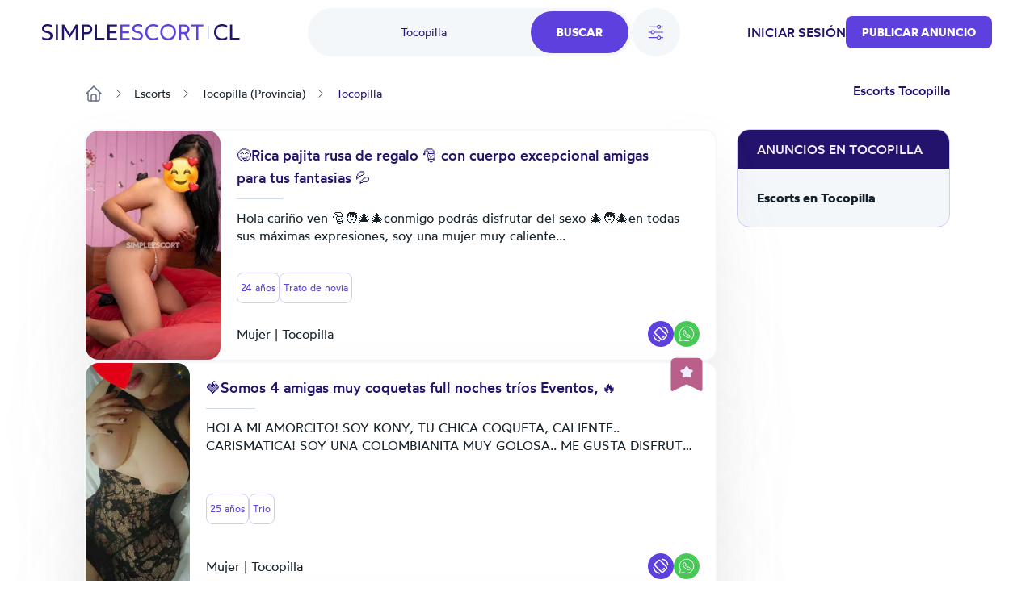

--- FILE ---
content_type: text/html; charset=UTF-8
request_url: https://cl.simpleescort.com/escorts/tocopilla/
body_size: 18399
content:
<!DOCTYPE html>
<html lang="es-CL">
<head>
    <title>Escorts Tocopilla y putas - SimpleEscort</title>
    

    

    <meta charset="UTF-8">
    <meta http-equiv="X-UA-Compatible" content="IE=edge">
    <meta name="viewport" content="width=device-width, initial-scale=1">
    <meta name="RATING" content="RTA-5042-1996-1400-1577-RTA"/>

    <link rel="icon" href="/assets/images/favicon/favicon.ico?version=1769522883" type="image/x-icon"/>
    <link rel="icon" href="/assets/images/favicon/favicon-16x16.png?version=1769522883" sizes="16x16" type="image/png"/>
    <link rel="icon" href="/assets/images/favicon/favicon-32x32.png?version=1769522883" sizes="32x32" type="image/png"/>
    <link rel="icon" href="/assets/images/favicon/favicon-48x48.png?version=1769522883" sizes="48x48" type="image/png"/>
    <link rel="icon" href="/assets/images/favicon/favicon-96x96.png?version=1769522883" sizes="96x96" type="image/png"/>
    <link rel="apple-touch-icon" href="/assets/images/favicon/apple-touch-icon.png?version=1769522883" sizes="180x180"/>
    <link rel="manifest" href="/assets/images/favicon/site.webmanifest?version=1769522883"/>

    <link rel="stylesheet" href="/assets/css/theme.css?version=1769522883"/>
    <link rel="stylesheet" href="/static/css/base.css?version=1769522883"/>
    <link rel="stylesheet" href="/static/css/style.css?version=1769522883"/>
    <link rel="stylesheet" href="/static/css/tailwind.min.css?version=1769522883"/>

    
    <script src="/static/compiled-js/js-cookie/js.cookie.min.js?version=1769522883"></script>
    <script src="/static/compiled-js/lazysizes.min.js?version=1769522883" async=""></script>
    <script src="/static/compiled-js/htmx/htmx.min.js?version=1769522883"></script>
    <script src="/static/compiled-js/alpine/alpine-3.14.1.min.js?version=1769522883" defer></script>

    

    
    
        <script>
            window.dataLayer = window.dataLayer || [];
        </script>
        <script>
            (function (w, d, s, l, i) {
                w[l] = w[l] || [];
                w[l].push({
                    'gtm.start': new Date().getTime(), event: 'gtm.js'
                });
                var f = d.getElementsByTagName(s)[0],
                    j = d.createElement(s), dl = l != 'dataLayer' ? '&l=' + l : '';
                j.async = true;
                j.src =
                    'https://www.googletagmanager.com/gtm.js?id=' + i + dl;
                f.parentNode.insertBefore(j, f);
            })(window, document, 'script', 'dataLayer', 'GTM-TGBD4ZC');
        </script>
    
    

    
    <script>
        var app = {
            
            
            init: {
                afterAjax: {},
            },
            unset: {},
            globals: {},
        };
    </script>

    
    <script>
        document.addEventListener("DOMContentLoaded", () => {
            for (let initItem in app.init) {
                if (typeof app.init[initItem] == "function") {
                    app.init[initItem]();
                }
            }
            for (let initItem in app.init.afterAjax) {
                if (typeof app.init.afterAjax[initItem] == "function") {
                    app.init.afterAjax[initItem]();
                }
            }
        });
    </script>

    
    <script src="/static/compiled-js/app/app.autocomplete.js?version=1769522883"></script>
    
    
    
        

        <script src="/static/js/sentry-tracing/bundle.tracing.min.js?version=1769522883"></script>
        <script>
            const ignoredMessages = [
                "Can't find variable: gmo",
                "Load failed (se-images.b-cdn.net)",
                "Load failed (se-images-w.b-cdn.net)",
                "Load failed (se-static-images.b-cdn.net)"
            ];

            Sentry.init({
                dsn: "https:\/\/d619ccc94e7243dd927644023e116993@o4504315368505344.ingest.sentry.io\/4504315499315200",
                tracesSampleRate:  0.001 ,
                environment: "production",
                denyUrls: [
                    /chrome-extension:\/\//,
                    /moz-extension:\/\//,
                    /safari-web-extension:\/\//,
                    /tracking-script\.com/
                ],
                beforeSend(event, hint) {
                    const error = hint.originalException;
                    
                    
                    

                    
                    if (error && error.message && ignoredMessages.some(msg => error.message.includes(msg))) {
                        return null;
                    }

                    return event;
                },
            });

            Sentry.setTag("country-code", "CL");
        </script>
    



    <script src="/static/compiled-js/app/app.citiesbox.js?version=1769522883"></script>
    <script src="/static/compiled-js/app/app.frequentsearches.js?version=1769522883"></script>

    <meta name="description" content="Vive una experiencia única con escorts y damas de compañía en Tocopilla. Si buscas encuentros casuales, aquí encontrarás las acompañantes más calientes de Tocopilla"/>
    
        
            <meta name="robots" content="index, follow, noarchive, max-snippet:-1, max-image-preview:large, max-video-preview:-1"/>
        
    

    
        
        
            <link rel="preload" fetchpriority="high" as="image" href="https://se-images.b-cdn.net/chile/c827271f68388c56df817494ffb517d1ecb5fc0491e8bc771874407dfb5bbcda.jpeg?width=280">
        
    

    <link rel="canonical" href="https://cl.simpleescort.com/escorts/tocopilla/"/>
    <meta property="og:url" content="https://cl.simpleescort.com/escorts/tocopilla/"/>

    <meta property="og:locale" content="es-CL"/>
    <meta property="og:type" content="website"/>
    <meta property="og:title" content="Escorts Tocopilla y putas - SimpleEscort"/>
    <meta property="og:description" content="Vive una experiencia única con escorts y damas de compañía en Tocopilla. Si buscas encuentros casuales, aquí encontrarás las acompañantes más calientes de Tocopilla"/>
    
    <meta property="og:site_name" content="Simpleescort"/>

    <meta property="og:image" content="https://se-static-images.b-cdn.net/chile/home-mobile.jpg">
    
    <meta name="geo.country" content="CL"/>
    
        
            <meta name="geo.regioncode" content="CL-AN"/>
        
        
            <meta name="geo.placename" content="Tocopilla"/>
        
        
            <meta name="geo.position" content="-22.0887189;-70.1960657"/>
        
    

</head>

<body>


    
        <noscript><iframe src="https://www.googletagmanager.com/ns.html?id=GTM-TGBD4ZC" height="0" width="0" style="display:none;visibility:hidden"></iframe></noscript>
    


    <script src="/static/compiled-js/app/app.header.js?version=1769522883"></script>
    <script src="/static/compiled-js/app/app.mobilemenu.js?version=1769522883"></script>
    <script src="/static/compiled-js/app/app.mobilesearch.js?version=1769522883"></script>

    
    

    
    

    

    

    
    
    

    

    

    <div id="headerContainer"
         data-type="Light"
         data-template="listing"
            
                data-selected-location="Tocopilla"
            
            
         class="w-full
              bg-white 
              text-primary-100 

             top-0 
             sticky 
             z-30 transition-all md:h-20 
            
        "
    >
        <header id="header" class="px-4 h-14 md:h-20 md:container md:px-3">
            
            <div class="justify-between h-full font-medium hidden md:flex items-center">
                <div class="flex items-center">
                    

                    <a href="/" class="flex items-center">
                        <img class="max-h-5"
                             src="/assets/images/logo/CL.svg?version=1769522883"
                             alt="logo"/>
                    </a>

                    
                </div>

                
                    <div id="openDesktopSearch"
                         class="flex gap-5 [transition:transform_250ms_ease,opacity_100ms_ease,visibility_0ms_50ms]">
                        
                            <div class="flex rounded-4xl bg-secondary-40 cursor-pointer">
                                <div class="w-28 pl-4 lg:w-68 text-sm font-normal flex items-center justify-center">
                                    
                                        <span class="text-primary-100">Tocopilla</span>
                                    
                                </div>
                                <div class="btn-primary rounded-4xl px-8 py-4 m-1">Buscar</div>
                            </div>

                            
                                <div id="openFilters" onclick="app.globals.filters.openFiltersModal()"
                                     class=" flex h-15 w-15 bg-secondary-40 rounded-full items-center justify-center cursor-pointer">
                                    <img class="w-6 h-6" src="/assets/images/icons/filters.svg?version=1769522883" alt="filters">
                                    
                                </div>
                            
                        
                    </div>
                

                <div class="flex items-center gap-4 lg:gap-8">
                    
                        
    <span class="cursor-pointer uppercase" onclick="location.href='\/auth\/login\/'">Iniciar sesión</span>

                    
                    
                        
                        

                        
    <button class="btn-primary
    

    
        rounded-lg
    

    w-auto

    
        text-sm py-2.5
    "
            
                onclick="location.href='\/ad\/new\/'"
            
    >
        
            Publicar anuncio
        
    </button>

                    

                    
                </div>
            </div>

            
            <div class="md:hidden h-full flex justify-between items-center">
                
                
                <a href="/" class="flex items-center">
                    <img class="max-h-5"
                         src="/assets/images/logo/CL.svg?version=1769522883"
                         alt="logo"/>
                </a>
                <div class="flex gap-6 items-center">
                    

                    
    <div class="flex md:hidden">
        <div class="h-full flex justify-between items-center">
            <div id="mobileMenu" class="cursor-pointer">
                <img width="24" height="24" alt="menu"
                    
                        src="/assets/images/icons/menu-toggle.svg?version=1769522883"
                    
                />
            </div>
        </div>
    </div>

                </div>
            </div>
        </header>

        

        
            
    
    
    <div id="desktopSearch" class="bg-white pb-4 absolute hidden md:flex items-center justify-center left-0 right-0 opacity-0 invisible [transition:transform_250ms_ease,opacity_100ms_ease,visibility_0ms_50ms]">
        <div class="flex flex-col items-center justify-center">
            <div class="md:flex items-center justify-center">
                

    <div class="flex flex-col">
        <form class="flex rounded-4xl bg-secondary-40 justify-between" action="/search/">
            
                
                <input type="text" name="q"
                       class="tailwind-input w-28 md:w-36 lg:w-68 border-0 text-sm text-primary-100 bg-transparent px-6 my-2 font-normal flex items-center justify-center placeholder:text-center border-r focus:border-r border-secondary-60 focus:border-secondary-60"
                       placeholder="¿Qué estás buscando?"
                        
                />
            

            
            
                <div id="locationPrompt"
                     class="w-28 md:w-36 lg:w-68 text-sm bg-transparent px-6 my-2 font-normal text-primary-100 flex items-center justify-center">
                    Tocopilla
                    <div class="bg-white flex rounded-full ml-4">
                        <img alt="close" id="clearDesktopSearchLocation" class="cursor-pointer mt-px p-1 w-6 h-6"
                             width="20" height="20" src="/assets/images/icons/close.svg?version=1769522883"/>
                    </div>
                </div>
            

            <input id="desktopLocationInput" type="text" name="geo-location-input"
                   class=" hidden 
                        w-28 md:w-36 lg:w-68
                        tailwind-input border-0 text-sm text-primary-100 bg-transparent
                        px-6 my-2 font-normal flex items-center justify-center placeholder:text-center"
                   placeholder="¿Donde?"
                   autocomplete="off"
                   hx-post="/locations/"
                   hx-trigger="input changed delay:500ms"
                   hx-target="#geo-results"
                   hx-validate="true"
                   value="Tocopilla"/>
            
            
                
    
        
    
    

                
    
        
    
        
    
        
    
        
    
    

                
    
        
    
        
    
        
    
        
    
        
    
        
    
    

                
    
        
    
        
    
        
    
        
    
        
    
        
    
        
    
        
    
        
    
        
    
        
    
        
    
        
    
        
    
        
    
        
    
        
    
        
    
        
    
        
    
        
    
        
    
    

                
    
        
    
        
    
    

                
    
        
    
        
    
    

                
    
        
    
    

                
    
        
    
        
    
    

                
    
        
    
        
    
    

                
                
            


            <input type="hidden" name="location-id"
                   value="172">

            <input class="tailwind-input btn-primary rounded-4xl px-8 py-4 m-1" type="submit"
                   value="Buscar"/>
        </form>
        <div id="geo-results"></div>
    </div>


                
                    <div onclick="app.globals.filters.openFiltersModal()" class=" ml-4 flex bg-secondary-40 rounded-full py-4 px-5 items-center justify-center cursor-pointer">
                        <img class="w-5 h-5 mr-2" src="/assets/images/icons/filters.svg?version=1769522883" alt="filters"> Filtros
                        
                    </div>
                
            </div>

            <div class="mt-4 max-w-2xl">
                
    <div class="flex flex-wrap justify-center gap-4">
        
            
                <div data-test='primary-cities' class="cursor-pointer px-4 py-2 bg-secondary-40 text-primary-90 rounded-lg hover:opacity-50 shadow-sm hover:shadow-none shadow-neutral-20" title="Escorts Santiago de Chile"
                     onclick="window.location.href='\/escorts\/santiago-de-chile\/'">
                    Santiago de Chile
                </div>
            
        
            
                <div data-test='primary-cities' class="cursor-pointer px-4 py-2 bg-secondary-40 text-primary-90 rounded-lg hover:opacity-50 shadow-sm hover:shadow-none shadow-neutral-20" title="Putas en Valparaíso"
                     onclick="window.location.href='\/escorts\/valparaiso\/'">
                    Valparaíso
                </div>
            
        
            
                <div data-test='primary-cities' class="cursor-pointer px-4 py-2 bg-secondary-40 text-primary-90 rounded-lg hover:opacity-50 shadow-sm hover:shadow-none shadow-neutral-20" title="Escort Concepción"
                     onclick="window.location.href='\/escorts\/concepcion\/'">
                    Concepción
                </div>
            
        
            
                <div data-test='primary-cities' class="cursor-pointer px-4 py-2 bg-secondary-40 text-primary-90 rounded-lg hover:opacity-50 shadow-sm hover:shadow-none shadow-neutral-20" title="Escort en Iquique"
                     onclick="window.location.href='\/escorts\/iquique\/'">
                    Iquique
                </div>
            
        
            
                <div data-test='primary-cities' class="cursor-pointer px-4 py-2 bg-secondary-40 text-primary-90 rounded-lg hover:opacity-50 shadow-sm hover:shadow-none shadow-neutral-20" title="Escorts en Antofagasta"
                     onclick="window.location.href='\/escorts\/antofagasta\/'">
                    Antofagasta
                </div>
            
        
            
                <div data-test='primary-cities' class="cursor-pointer px-4 py-2 bg-secondary-40 text-primary-90 rounded-lg hover:opacity-50 shadow-sm hover:shadow-none shadow-neutral-20" title="Putas Temuco"
                     onclick="window.location.href='\/escorts\/temuco\/'">
                    Temuco
                </div>
            
        
            
                <div data-test='primary-cities' class="cursor-pointer px-4 py-2 bg-secondary-40 text-primary-90 rounded-lg hover:opacity-50 shadow-sm hover:shadow-none shadow-neutral-20" title="Escorts La Serena"
                     onclick="window.location.href='\/escorts\/la-serena\/'">
                    La Serena
                </div>
            
        
            
                <div data-test='primary-cities' class="cursor-pointer px-4 py-2 bg-secondary-40 text-primary-90 rounded-lg hover:opacity-50 shadow-sm hover:shadow-none shadow-neutral-20" title="Putas en Talca"
                     onclick="window.location.href='\/escorts\/talca\/'">
                    Talca
                </div>
            
        
            
                <div data-test='primary-cities' class="cursor-pointer px-4 py-2 bg-secondary-40 text-primary-90 rounded-lg hover:opacity-50 shadow-sm hover:shadow-none shadow-neutral-20" title="Escort Rancagua"
                     onclick="window.location.href='\/escorts\/rancagua\/'">
                    Rancagua
                </div>
            
        
    </div>

            </div>
        </div>
    </div>

            
    
    

    
    <div class="md:hidden sticky px-4 py-2">
        <div class="flex gap-5">
            
                <div onclick="app.globals.filters.openFiltersModal()" class=" flex h-10 w-10 bg-secondary-40 rounded-full p-2 items-center justify-center cursor-pointer">
                    <img class="w-5 h-5" src="/assets/images/icons/filters.svg?version=1769522883" alt="filters">
                    
                </div>
            
            <div class="flex-1 toggle-mobile-search flex rounded-4xl bg-secondary-40 justify-between cursor-pointer">
                <div class="text-sm font-normal flex items-center pl-6">
                    
                        <span class="text-primary-100">Tocopilla</span>
                    
                </div>
                <div class="btn-primary rounded-4xl p-2">
                    <img alt="search" class="cursor-pointer" width="24" height="24" src="/assets/images/icons/search-white.svg?version=1769522883"/>
                </div>
            </div>
        </div>

        
    

    </div>

        

        

        
    
    

    <div id="MobNav" class="z-50 h-0 w-full absolute left-0 bg-[#8974E788] overflow-x-hidden duration-500 md:h-0">
        <div class="w-full bg-white p-0 shadow-lg">
            <div class="p-6">
                
                    <div class="btn-primary bg-primary-90 w-full py-5 mb-4" onclick="location.href='\/auth\/login\/'">
                        Iniciar sesión
                    </div>
                

                
    <button class="btn-primary
    bg-primary-100

    
        rounded-md
    

    w-full

    
        text-base py-4
    "
            
                onclick="location.href='\/ad\/new\/'"
            
    >
        
            Publicar anuncio
        
    </button>


                
            </div>

        </div>
    </div>
    

    

    </div>

    
    <div id="mobileSearch" class="md:hidden top-0 left-0 w-full h-full flex flex-col invisible bg-white fixed z-50">
        <div class="px-4 mb-12 h-14 flex items-center border-b border-secondary-50">
            <img alt="close" class="toggle-mobile-search cursor-pointer" width="24" height="24"
                 src="/assets/images/icons/close.svg?version=1769522883"/>
            <div class="flex-grow text-center text-primary-100">Busca</div>
        </div>
        <form class="flex flex-col flex-grow" action="/search/">
            
            <div class="flex flex-col flex-grow gap-6 container">
                
                    
                    <div class="flex px-4 py-2.5 rounded-2xl border border-secondary-60">
                        <img alt="search" width="24" height="24" src="/assets/images/icons/search-primary.svg?version=1769522883"/>
                        <input type="text" name="q"
                               class="tailwind-input text-primary-100 flex-grow border-0"
                               placeholder="¿Qué estás buscando?"
                                
                        />
                    </div>
                

                
                <div class="flex px-4 py-2.5 mb-2 rounded-2xl border border-secondary-60 items-center">
                    <img alt="search" width="24" height="24" src="/assets/images/icons/location-primary.svg?version=1769522883"/>
                    <input id="mobileLocationInput" type="text" name="geo-location-input"
                           class="tailwind-input text-primary-100 flex-grow min-w-0 border-0"
                           placeholder="¿Donde?"
                           autocomplete="off"
                            
                                value="Tocopilla"
                            
                           hx-post="/locations/"
                           hx-trigger="input changed delay:500ms"
                           hx-target="#geo-results-mobile"
                           hx-validate="true"
                    />
                    <div id="mobileLocationClear"
                         class="  ">
                        <div class="bg-secondary-40 flex rounded-full items-center">
                            <img alt="close" id="clearMobileSearchLocation" class="cursor-pointer p-1 w-7 h-7"
                                 width="20" height="20" src="/assets/images/icons/close.svg?version=1769522883"/>
                        </div>
                    </div>
                </div>
                <div id="geo-results-mobile"></div>
                <input type="hidden" name="location-id" value="172">
                
    <div class="flex flex-wrap justify-center gap-4">
        
            
                <a data-test='primary-cities' class="px-4 py-2 bg-secondary-40 text-primary-90 rounded-lg hover:opacity-50 shadow-sm hover:shadow-none shadow-neutral-20" title="Escorts Santiago de Chile" href='/escorts/santiago-de-chile/'>
                    Santiago de Chile
                </a>
            
        
            
                <a data-test='primary-cities' class="px-4 py-2 bg-secondary-40 text-primary-90 rounded-lg hover:opacity-50 shadow-sm hover:shadow-none shadow-neutral-20" title="Putas en Valparaíso" href='/escorts/valparaiso/'>
                    Valparaíso
                </a>
            
        
            
                <a data-test='primary-cities' class="px-4 py-2 bg-secondary-40 text-primary-90 rounded-lg hover:opacity-50 shadow-sm hover:shadow-none shadow-neutral-20" title="Escort Concepción" href='/escorts/concepcion/'>
                    Concepción
                </a>
            
        
            
                <a data-test='primary-cities' class="px-4 py-2 bg-secondary-40 text-primary-90 rounded-lg hover:opacity-50 shadow-sm hover:shadow-none shadow-neutral-20" title="Escort en Iquique" href='/escorts/iquique/'>
                    Iquique
                </a>
            
        
            
                <a data-test='primary-cities' class="px-4 py-2 bg-secondary-40 text-primary-90 rounded-lg hover:opacity-50 shadow-sm hover:shadow-none shadow-neutral-20" title="Escorts en Antofagasta" href='/escorts/antofagasta/'>
                    Antofagasta
                </a>
            
        
            
                <a data-test='primary-cities' class="px-4 py-2 bg-secondary-40 text-primary-90 rounded-lg hover:opacity-50 shadow-sm hover:shadow-none shadow-neutral-20" title="Putas Temuco" href='/escorts/temuco/'>
                    Temuco
                </a>
            
        
            
                <a data-test='primary-cities' class="px-4 py-2 bg-secondary-40 text-primary-90 rounded-lg hover:opacity-50 shadow-sm hover:shadow-none shadow-neutral-20" title="Escorts La Serena" href='/escorts/la-serena/'>
                    La Serena
                </a>
            
        
            
                <a data-test='primary-cities' class="px-4 py-2 bg-secondary-40 text-primary-90 rounded-lg hover:opacity-50 shadow-sm hover:shadow-none shadow-neutral-20" title="Putas en Talca" href='/escorts/talca/'>
                    Talca
                </a>
            
        
            
                <a data-test='primary-cities' class="px-4 py-2 bg-secondary-40 text-primary-90 rounded-lg hover:opacity-50 shadow-sm hover:shadow-none shadow-neutral-20" title="Escort Rancagua" href='/escorts/rancagua/'>
                    Rancagua
                </a>
            
        
    </div>


                
                
                    
    
        
    
    

                    
    
        
    
        
    
        
    
        
    
    

                    
    
        
    
        
    
        
    
        
    
        
    
        
    
    

                    
    
        
    
        
    
        
    
        
    
        
    
        
    
        
    
        
    
        
    
        
    
        
    
        
    
        
    
        
    
        
    
        
    
        
    
        
    
        
    
        
    
        
    
        
    
    

                    
    
        
    
        
    
    

                    
    
        
    
        
    
    

                    
    
        
    
    

                    
    
        
    
        
    
    

                    
    
        
    
        
    
    

                    
                    
                
            </div>

            <div class="py-4 px-8 flex justify-between items-center border-t border-secondary-50 shadow-[2px_2px_8px_rgba(0,0,0,0.25)]">
                <button id="mobileSearchResetFilter" type="button"
                        class="cursor-pointer underline tailwind-input py-4 w-1/2">
                    Reset
                </button>
                <button class="tailwind-input btn-primary rounded-2xl px-10 py-4 w-1/2" type="submit">
                    <img alt="search" width="24" height="24" class="mr-2" src="/assets/images/icons/search-white.svg?version=1769522883"/>
                    Buscar
                </button>
            </div>
        </form>
    </div>


    
        <div id="headerOverlay" class="fixed top-0 z-20 left-0 w-full h-full opacity-20 bg-black hidden"></div>
    

    


<div class="pb-8 lg:pb-16 container flex flex-col">
    
    <div class="hidden md:block">
        
    

    </div>
    
        
    <div id="filtersModal" class="hidden relative z-50 overflow-auto w-full h-full" aria-labelledby="modal-title"
         role="dialog" aria-modal="true">
        <div class="hidden md:block md:fixed inset-0 bg-secondary-75 bg-opacity-75 transition-opacity"></div>

        <div class="fixed h-full w-full inset-0 overflow-y-auto rounded-3xl">
            <div class="flex max-h-full items-end justify-center text-center">
                <form id="filterForm" action="/search/"
                      class="fixed top-0 bottom-0 md:top-[10%] md:bottom-[10%] inset-0 transform rounded-3xl bg-white text-left shadow-xl transition-all md:max-w-[60%] lg:max-w-[50%] md:left-[20%] lg:left-[25%]">
                    <header class="bg-white z-40 rounded-t-3xl px-4 md:px-8 pt-8 pb-8 md:pb-4 border-b md:border-0 border-secondary-50 flex items-start">
                        <button onclick="app.globals.filters.closeFiltersModal()" type="button"
                                class="cursor-pointer w-6 h-6">
                            <img alt="close" width="24" height="24" src="/assets/images/icons/close.svg?version=1769522883"/>
                        </button>
                        <div class="flex-1 flex flex-col justify-center mr-6">
                            <div class="text-center text-primary-100 font-medium">Filtros</div>
                        </div>
                    </header>

                    <div class="px-4 md:px-8 overflow-y-auto absolute top-[70px] bottom-[87px] w-full">
                        
                            
                            <div class="text-secondary-100 font-medium mb-4 pt-8">Género</div>
                            <div class="flex text-secondary-80 flex-col md:flex-row md:flex-wrap gap-y-4">
                                
                                    
                                    
                                        
                                    
                                    <div class="relative flex flex-row-reverse justify-between md:justify-start md:flex-row items-start flex-1 md:flex-[30%] ">
                                        <div class="flex h-6 items-center">
                                            <input id="gender_1" value="mujer"
                                                    name="gender"
                                                   type="checkbox"
                                                   class="tailwind-input h-6 w-6 rounded border-secondary-60">
                                        </div>
                                        <div class="md:ml-3 text-sm leading-6 flex flex-1 md:block">
                                            <label for="gender_1"
                                                   class="cursor-pointer flex-1">Mujer</label>
                                        </div>
                                    </div>
                                
                            </div>
                        

                        
                        <div class="py-8">
                            <div class="flex items-center mb-5">
                                <div class="text-secondary-100 font-medium mr-10">Edad</div>
                                <div class="flex gap-x-5 flex-1">
                                    <input type="text" data-minAge="18"
                                           oninput="app.globals.numberInput.validateNumberInput(this)" maxlength="2"
                                           name="fromAge" id="fromAge"
                                           placeholder="Desde"
                                           
                                           class="tailwind-input h-12 block w-full rounded-md border-0 py-1.5 shadow-sm ring-1 ring-inset  placeholder:text-secondary-70 focus:ring-2 focus:ring-inset focus:ring-primary-90">
                                    <input type="text" oninput="app.globals.numberInput.validateNumberInput(this)"
                                           maxlength="2" name="toAge" id="toAge"
                                           placeholder="Hasta"
                                           
                                           class="tailwind-input h-12 block w-full rounded-md border-0 py-1.5 shadow-sm ring-1 ring-inset placeholder:text-secondary-70 focus:ring-2 focus:ring-inset focus:ring-primary-90">
                                </div>
                            </div>
                            <div id="age-range-validation-error"
                                 class="hidden text-error">La edad máxima no puede ser inferior a la edad mínima</div>
                            <div id="age-validation-error"
                                 class="text-secondary-80">La edad mínima es de 18 años y la máxima de 99.</div>
                        </div>
                        <hr class="text-secondary-50">

                        
                        
    
    

    
        
            
        
    
        
            
        
    
        
            
        
    
        
            
        
    
    
        <div class="py-8">
            
                <div class="text-secondary-100 font-medium mb-4">Nacionalidad</div>
                <div class="flex text-secondary-80 flex-col md:flex-row md:flex-wrap gap-y-4">
                    
                        
                    
                        
                            
    
    
        
    
    <div class="relative flex flex-row-reverse justify-between md:justify-start md:flex-row items-start flex-1 md:flex-[50%] ">
        <div class="flex h-6 items-center">
            <input id="nationality_7"
                   value="chilena"
                    name="nationality"
                   type="checkbox"
                   class="tailwind-input h-6 w-6 rounded border-secondary-60">
        </div>
        <div class="md:ml-3 text-sm leading-6 flex flex-1 md:block">
            <label for="nationality_7"
                   class="cursor-pointer flex-1">🇨🇱 Chilena</label>
        </div>
    </div>

                        
                    
                        
                            
    
    
        
    
    <div class="relative flex flex-row-reverse justify-between md:justify-start md:flex-row items-start flex-1 md:flex-[50%] ">
        <div class="flex h-6 items-center">
            <input id="nationality_11"
                   value="colombiana"
                    name="nationality"
                   type="checkbox"
                   class="tailwind-input h-6 w-6 rounded border-secondary-60">
        </div>
        <div class="md:ml-3 text-sm leading-6 flex flex-1 md:block">
            <label for="nationality_11"
                   class="cursor-pointer flex-1">🇨🇴 Colombiana</label>
        </div>
    </div>

                        
                    
                        
                    
                </div>
            
            
                <div id="othernationality"
                     class="hidden">
                    <div class="text-secondary-100 font-medium my-4">
                        
                            Otras nacionalidades
                        
                    </div>
                    <div class="flex text-secondary-80 flex-col md:flex-row md:flex-wrap gap-y-4 no-priority">
                        
                            
                                
    
    
        
    
    <div class="relative flex flex-row-reverse justify-between md:justify-start md:flex-row items-start flex-1 md:flex-[50%] ">
        <div class="flex h-6 items-center">
            <input id="nationality_13"
                   value="boliviana"
                    name="nationality"
                   type="checkbox"
                   class="tailwind-input h-6 w-6 rounded border-secondary-60">
        </div>
        <div class="md:ml-3 text-sm leading-6 flex flex-1 md:block">
            <label for="nationality_13"
                   class="cursor-pointer flex-1">🇧🇴 Boliviana</label>
        </div>
    </div>

                            
                        
                            
                        
                            
                        
                            
                                
    
    
        
    
    <div class="relative flex flex-row-reverse justify-between md:justify-start md:flex-row items-start flex-1 md:flex-[50%] ">
        <div class="flex h-6 items-center">
            <input id="nationality_17"
                   value="paraguaya"
                    name="nationality"
                   type="checkbox"
                   class="tailwind-input h-6 w-6 rounded border-secondary-60">
        </div>
        <div class="md:ml-3 text-sm leading-6 flex flex-1 md:block">
            <label for="nationality_17"
                   class="cursor-pointer flex-1">🇵🇾 Paraguaya</label>
        </div>
    </div>

                            
                        
                    </div>
                </div>

                
                    <div id="shownationality" class="mt-4 underline"
                         onclick="app.globals.filters.toggleElements(this, 'othernationality');">
                        <span>Mostrar más</span>
                        <span class="hidden">Mostrar menos</span>
                    </div>
                
            
        </div>
        <script>
            document.addEventListener("DOMContentLoaded", function () {
                if (document.querySelectorAll("#filtersModal .no-priority input[name='nationality'][checked]").length > 0
                    && document.getElementById('shownationality')) {
                    document.getElementById('shownationality').click();
                }
            })
        </script>
    


                        
                        
    
    

    
        
            
        
    
        
            
        
    
    
        <div class="py-8">
            
            
                <div id="otherethnicity"
                     class="">
                    <div class="text-secondary-100 font-medium my-4">
                        
                            Etnia
                        
                    </div>
                    <div class="flex text-secondary-80 flex-col md:flex-row md:flex-wrap gap-y-4 no-priority">
                        
                            
                                
    
    
        
    
    <div class="relative flex flex-row-reverse justify-between md:justify-start md:flex-row items-start flex-1 md:flex-[50%] ">
        <div class="flex h-6 items-center">
            <input id="ethnicity_235"
                   value="blanquita"
                    name="ethnicity"
                   type="checkbox"
                   class="tailwind-input h-6 w-6 rounded border-secondary-60">
        </div>
        <div class="md:ml-3 text-sm leading-6 flex flex-1 md:block">
            <label for="ethnicity_235"
                   class="cursor-pointer flex-1">Blanquita</label>
        </div>
    </div>

                            
                        
                            
                                
    
    
        
    
    <div class="relative flex flex-row-reverse justify-between md:justify-start md:flex-row items-start flex-1 md:flex-[50%] ">
        <div class="flex h-6 items-center">
            <input id="ethnicity_27"
                   value="morena"
                    name="ethnicity"
                   type="checkbox"
                   class="tailwind-input h-6 w-6 rounded border-secondary-60">
        </div>
        <div class="md:ml-3 text-sm leading-6 flex flex-1 md:block">
            <label for="ethnicity_27"
                   class="cursor-pointer flex-1">Morena</label>
        </div>
    </div>

                            
                        
                    </div>
                </div>

                
            
        </div>
        <script>
            document.addEventListener("DOMContentLoaded", function () {
                if (document.querySelectorAll("#filtersModal .no-priority input[name='ethnicity'][checked]").length > 0
                    && document.getElementById('showethnicity')) {
                    document.getElementById('showethnicity').click();
                }
            })
        </script>
    


                        
                        
    
    

    
        
            
        
    
        
            
        
    
        
            
        
    
        
            
        
    
        
            
        
    
        
            
        
    
        
            
        
    
        
            
        
    
        
            
        
    
        
            
        
    
        
            
        
    
        
            
        
    
        
            
        
    
        
            
        
    
        
            
        
    
        
            
        
    
        
            
        
    
        
            
        
    
        
            
        
    
        
            
        
    
        
            
        
    
        
            
        
    
    
        <div class="py-8">
            
                <div class="text-secondary-100 font-medium mb-4">Servicios</div>
                <div class="flex text-secondary-80 flex-col md:flex-row md:flex-wrap gap-y-4">
                    
                        
                    
                        
                    
                        
                    
                        
                    
                        
                    
                        
                    
                        
                            
    
    
        
    
    <div class="relative flex flex-row-reverse justify-between md:justify-start md:flex-row items-start flex-1 md:flex-[50%] ">
        <div class="flex h-6 items-center">
            <input id="service_221"
                   value="eyaculacion-en-cuerpo"
                    name="service"
                   type="checkbox"
                   class="tailwind-input h-6 w-6 rounded border-secondary-60">
        </div>
        <div class="md:ml-3 text-sm leading-6 flex flex-1 md:block">
            <label for="service_221"
                   class="cursor-pointer flex-1">Eyaculación en cuerpo</label>
        </div>
    </div>

                        
                    
                        
                    
                        
                    
                        
                    
                        
                            
    
    
        
    
    <div class="relative flex flex-row-reverse justify-between md:justify-start md:flex-row items-start flex-1 md:flex-[50%] ">
        <div class="flex h-6 items-center">
            <input id="service_225"
                   value="gargantua-profonda"
                    name="service"
                   type="checkbox"
                   class="tailwind-input h-6 w-6 rounded border-secondary-60">
        </div>
        <div class="md:ml-3 text-sm leading-6 flex flex-1 md:block">
            <label for="service_225"
                   class="cursor-pointer flex-1">Gargantua Profonda</label>
        </div>
    </div>

                        
                    
                        
                    
                        
                            
    
    
        
    
    <div class="relative flex flex-row-reverse justify-between md:justify-start md:flex-row items-start flex-1 md:flex-[50%] ">
        <div class="flex h-6 items-center">
            <input id="service_5"
                   value="masajes-eroticos"
                    name="service"
                   type="checkbox"
                   class="tailwind-input h-6 w-6 rounded border-secondary-60">
        </div>
        <div class="md:ml-3 text-sm leading-6 flex flex-1 md:block">
            <label for="service_5"
                   class="cursor-pointer flex-1">Masaje erótico</label>
        </div>
    </div>

                        
                    
                        
                    
                        
                    
                        
                            
    
    
        
    
    <div class="relative flex flex-row-reverse justify-between md:justify-start md:flex-row items-start flex-1 md:flex-[50%] ">
        <div class="flex h-6 items-center">
            <input id="service_24"
                   value="oral"
                    name="service"
                   type="checkbox"
                   class="tailwind-input h-6 w-6 rounded border-secondary-60">
        </div>
        <div class="md:ml-3 text-sm leading-6 flex flex-1 md:block">
            <label for="service_24"
                   class="cursor-pointer flex-1">Oral</label>
        </div>
    </div>

                        
                    
                        
                    
                        
                    
                        
                            
    
    
        
    
    <div class="relative flex flex-row-reverse justify-between md:justify-start md:flex-row items-start flex-1 md:flex-[50%] ">
        <div class="flex h-6 items-center">
            <input id="service_229"
                   value="trato-de-novia"
                    name="service"
                   type="checkbox"
                   class="tailwind-input h-6 w-6 rounded border-secondary-60">
        </div>
        <div class="md:ml-3 text-sm leading-6 flex flex-1 md:block">
            <label for="service_229"
                   class="cursor-pointer flex-1">Trato de novia</label>
        </div>
    </div>

                        
                    
                        
                    
                        
                    
                        
                    
                </div>
            
            
                <div id="otherservice"
                     class="hidden">
                    <div class="text-secondary-100 font-medium my-4">
                        
                            Otros servicios
                        
                    </div>
                    <div class="flex text-secondary-80 flex-col md:flex-row md:flex-wrap gap-y-4 no-priority">
                        
                            
                                
    
    
        
    
    <div class="relative flex flex-row-reverse justify-between md:justify-start md:flex-row items-start flex-1 md:flex-[50%] ">
        <div class="flex h-6 items-center">
            <input id="service_216"
                   value="actriz-porno"
                    name="service"
                   type="checkbox"
                   class="tailwind-input h-6 w-6 rounded border-secondary-60">
        </div>
        <div class="md:ml-3 text-sm leading-6 flex flex-1 md:block">
            <label for="service_216"
                   class="cursor-pointer flex-1">Actriz Porno</label>
        </div>
    </div>

                            
                        
                            
                                
    
    
        
    
    <div class="relative flex flex-row-reverse justify-between md:justify-start md:flex-row items-start flex-1 md:flex-[50%] ">
        <div class="flex h-6 items-center">
            <input id="service_228"
                   value="americana"
                    name="service"
                   type="checkbox"
                   class="tailwind-input h-6 w-6 rounded border-secondary-60">
        </div>
        <div class="md:ml-3 text-sm leading-6 flex flex-1 md:block">
            <label for="service_228"
                   class="cursor-pointer flex-1">Americana</label>
        </div>
    </div>

                            
                        
                            
                                
    
    
        
    
    <div class="relative flex flex-row-reverse justify-between md:justify-start md:flex-row items-start flex-1 md:flex-[50%] ">
        <div class="flex h-6 items-center">
            <input id="service_218"
                   value="bdsm"
                    name="service"
                   type="checkbox"
                   class="tailwind-input h-6 w-6 rounded border-secondary-60">
        </div>
        <div class="md:ml-3 text-sm leading-6 flex flex-1 md:block">
            <label for="service_218"
                   class="cursor-pointer flex-1">BDSM</label>
        </div>
    </div>

                            
                        
                            
                                
    
    
        
    
    <div class="relative flex flex-row-reverse justify-between md:justify-start md:flex-row items-start flex-1 md:flex-[50%] ">
        <div class="flex h-6 items-center">
            <input id="service_220"
                   value="beso-blanco"
                    name="service"
                   type="checkbox"
                   class="tailwind-input h-6 w-6 rounded border-secondary-60">
        </div>
        <div class="md:ml-3 text-sm leading-6 flex flex-1 md:block">
            <label for="service_220"
                   class="cursor-pointer flex-1">Beso blanco</label>
        </div>
    </div>

                            
                        
                            
                                
    
    
        
    
    <div class="relative flex flex-row-reverse justify-between md:justify-start md:flex-row items-start flex-1 md:flex-[50%] ">
        <div class="flex h-6 items-center">
            <input id="service_23"
                   value="beso-negro"
                    name="service"
                   type="checkbox"
                   class="tailwind-input h-6 w-6 rounded border-secondary-60">
        </div>
        <div class="md:ml-3 text-sm leading-6 flex flex-1 md:block">
            <label for="service_23"
                   class="cursor-pointer flex-1">Beso negro</label>
        </div>
    </div>

                            
                        
                            
                                
    
    
        
    
    <div class="relative flex flex-row-reverse justify-between md:justify-start md:flex-row items-start flex-1 md:flex-[50%] ">
        <div class="flex h-6 items-center">
            <input id="service_219"
                   value="besos-boca"
                    name="service"
                   type="checkbox"
                   class="tailwind-input h-6 w-6 rounded border-secondary-60">
        </div>
        <div class="md:ml-3 text-sm leading-6 flex flex-1 md:block">
            <label for="service_219"
                   class="cursor-pointer flex-1">Besos boca</label>
        </div>
    </div>

                            
                        
                            
                        
                            
                                
    
    
        
    
    <div class="relative flex flex-row-reverse justify-between md:justify-start md:flex-row items-start flex-1 md:flex-[50%] ">
        <div class="flex h-6 items-center">
            <input id="service_222"
                   value="eyaculacion-femenina"
                    name="service"
                   type="checkbox"
                   class="tailwind-input h-6 w-6 rounded border-secondary-60">
        </div>
        <div class="md:ml-3 text-sm leading-6 flex flex-1 md:block">
            <label for="service_222"
                   class="cursor-pointer flex-1">Eyaculación femenina</label>
        </div>
    </div>

                            
                        
                            
                                
    
    
        
    
    <div class="relative flex flex-row-reverse justify-between md:justify-start md:flex-row items-start flex-1 md:flex-[50%] ">
        <div class="flex h-6 items-center">
            <input id="service_223"
                   value="fantasias-y-disfraces"
                    name="service"
                   type="checkbox"
                   class="tailwind-input h-6 w-6 rounded border-secondary-60">
        </div>
        <div class="md:ml-3 text-sm leading-6 flex flex-1 md:block">
            <label for="service_223"
                   class="cursor-pointer flex-1">Fantasias y Disfraces</label>
        </div>
    </div>

                            
                        
                            
                                
    
    
        
    
    <div class="relative flex flex-row-reverse justify-between md:justify-start md:flex-row items-start flex-1 md:flex-[50%] ">
        <div class="flex h-6 items-center">
            <input id="service_224"
                   value="fetichismo"
                    name="service"
                   type="checkbox"
                   class="tailwind-input h-6 w-6 rounded border-secondary-60">
        </div>
        <div class="md:ml-3 text-sm leading-6 flex flex-1 md:block">
            <label for="service_224"
                   class="cursor-pointer flex-1">Fetichismo</label>
        </div>
    </div>

                            
                        
                            
                        
                            
                                
    
    
        
    
    <div class="relative flex flex-row-reverse justify-between md:justify-start md:flex-row items-start flex-1 md:flex-[50%] ">
        <div class="flex h-6 items-center">
            <input id="service_226"
                   value="lluvia-dorada"
                    name="service"
                   type="checkbox"
                   class="tailwind-input h-6 w-6 rounded border-secondary-60">
        </div>
        <div class="md:ml-3 text-sm leading-6 flex flex-1 md:block">
            <label for="service_226"
                   class="cursor-pointer flex-1">Lluvia dorada</label>
        </div>
    </div>

                            
                        
                            
                        
                            
                                
    
    
        
    
    <div class="relative flex flex-row-reverse justify-between md:justify-start md:flex-row items-start flex-1 md:flex-[50%] ">
        <div class="flex h-6 items-center">
            <input id="service_227"
                   value="masaje-tantrico"
                    name="service"
                   type="checkbox"
                   class="tailwind-input h-6 w-6 rounded border-secondary-60">
        </div>
        <div class="md:ml-3 text-sm leading-6 flex flex-1 md:block">
            <label for="service_227"
                   class="cursor-pointer flex-1">Masaje Tantrico</label>
        </div>
    </div>

                            
                        
                            
                                
    
    
        
    
    <div class="relative flex flex-row-reverse justify-between md:justify-start md:flex-row items-start flex-1 md:flex-[50%] ">
        <div class="flex h-6 items-center">
            <input id="service_217"
                   value="masturbacion-senos"
                    name="service"
                   type="checkbox"
                   class="tailwind-input h-6 w-6 rounded border-secondary-60">
        </div>
        <div class="md:ml-3 text-sm leading-6 flex flex-1 md:block">
            <label for="service_217"
                   class="cursor-pointer flex-1">Masturbación con senos</label>
        </div>
    </div>

                            
                        
                            
                        
                            
                                
    
    
        
    
    <div class="relative flex flex-row-reverse justify-between md:justify-start md:flex-row items-start flex-1 md:flex-[50%] ">
        <div class="flex h-6 items-center">
            <input id="service_25"
                   value="oral-al-natural"
                    name="service"
                   type="checkbox"
                   class="tailwind-input h-6 w-6 rounded border-secondary-60">
        </div>
        <div class="md:ml-3 text-sm leading-6 flex flex-1 md:block">
            <label for="service_25"
                   class="cursor-pointer flex-1">Oral al natural</label>
        </div>
    </div>

                            
                        
                            
                                
    
    
        
    
    <div class="relative flex flex-row-reverse justify-between md:justify-start md:flex-row items-start flex-1 md:flex-[50%] ">
        <div class="flex h-6 items-center">
            <input id="service_14"
                   value="sexo-anal"
                    name="service"
                   type="checkbox"
                   class="tailwind-input h-6 w-6 rounded border-secondary-60">
        </div>
        <div class="md:ml-3 text-sm leading-6 flex flex-1 md:block">
            <label for="service_14"
                   class="cursor-pointer flex-1">Sexo anal</label>
        </div>
    </div>

                            
                        
                            
                        
                            
                                
    
    
        
    
    <div class="relative flex flex-row-reverse justify-between md:justify-start md:flex-row items-start flex-1 md:flex-[50%] ">
        <div class="flex h-6 items-center">
            <input id="service_230"
                   value="trio"
                    name="service"
                   type="checkbox"
                   class="tailwind-input h-6 w-6 rounded border-secondary-60">
        </div>
        <div class="md:ml-3 text-sm leading-6 flex flex-1 md:block">
            <label for="service_230"
                   class="cursor-pointer flex-1">Trio</label>
        </div>
    </div>

                            
                        
                            
                                
    
    
        
    
    <div class="relative flex flex-row-reverse justify-between md:justify-start md:flex-row items-start flex-1 md:flex-[50%] ">
        <div class="flex h-6 items-center">
            <input id="service_6"
                   value="videollamada"
                    name="service"
                   type="checkbox"
                   class="tailwind-input h-6 w-6 rounded border-secondary-60">
        </div>
        <div class="md:ml-3 text-sm leading-6 flex flex-1 md:block">
            <label for="service_6"
                   class="cursor-pointer flex-1">Videollamada (Virtual)</label>
        </div>
    </div>

                            
                        
                            
                                
    
    
        
    
    <div class="relative flex flex-row-reverse justify-between md:justify-start md:flex-row items-start flex-1 md:flex-[50%] ">
        <div class="flex h-6 items-center">
            <input id="service_231"
                   value="video-y-fotos-pack"
                    name="service"
                   type="checkbox"
                   class="tailwind-input h-6 w-6 rounded border-secondary-60">
        </div>
        <div class="md:ml-3 text-sm leading-6 flex flex-1 md:block">
            <label for="service_231"
                   class="cursor-pointer flex-1">Video y fotos - pack</label>
        </div>
    </div>

                            
                        
                    </div>
                </div>

                
                    <div id="showservice" class="mt-4 underline"
                         onclick="app.globals.filters.toggleElements(this, 'otherservice');">
                        <span>Mostrar más</span>
                        <span class="hidden">Mostrar menos</span>
                    </div>
                
            
        </div>
        <script>
            document.addEventListener("DOMContentLoaded", function () {
                if (document.querySelectorAll("#filtersModal .no-priority input[name='service'][checked]").length > 0
                    && document.getElementById('showservice')) {
                    document.getElementById('showservice').click();
                }
            })
        </script>
    


                        
                        
    
    

    
        
            
        
    
        
            
        
    
        
            
        
    
        
            
        
    
        
            
        
    
        
            
        
    
    
        <div class="py-8">
            
                <div class="text-secondary-100 font-medium mb-4">Características</div>
                <div class="flex text-secondary-80 flex-col md:flex-row md:flex-wrap gap-y-4">
                    
                        
                            
    
    
        
    
    <div class="relative flex flex-row-reverse justify-between md:justify-start md:flex-row items-start flex-1 md:flex-[50%] ">
        <div class="flex h-6 items-center">
            <input id="feature_28"
                   value="culona"
                    name="feature"
                   type="checkbox"
                   class="tailwind-input h-6 w-6 rounded border-secondary-60">
        </div>
        <div class="md:ml-3 text-sm leading-6 flex flex-1 md:block">
            <label for="feature_28"
                   class="cursor-pointer flex-1">Culona</label>
        </div>
    </div>

                        
                    
                        
                    
                        
                            
    
    
        
    
    <div class="relative flex flex-row-reverse justify-between md:justify-start md:flex-row items-start flex-1 md:flex-[50%] ">
        <div class="flex h-6 items-center">
            <input id="feature_29"
                   value="independiente"
                    name="feature"
                   type="checkbox"
                   class="tailwind-input h-6 w-6 rounded border-secondary-60">
        </div>
        <div class="md:ml-3 text-sm leading-6 flex flex-1 md:block">
            <label for="feature_29"
                   class="cursor-pointer flex-1">Independiente</label>
        </div>
    </div>

                        
                    
                        
                            
    
    
        
    
    <div class="relative flex flex-row-reverse justify-between md:justify-start md:flex-row items-start flex-1 md:flex-[50%] ">
        <div class="flex h-6 items-center">
            <input id="feature_16"
                   value="jovencita"
                    name="feature"
                   type="checkbox"
                   class="tailwind-input h-6 w-6 rounded border-secondary-60">
        </div>
        <div class="md:ml-3 text-sm leading-6 flex flex-1 md:block">
            <label for="feature_16"
                   class="cursor-pointer flex-1">Jovencita</label>
        </div>
    </div>

                        
                    
                        
                    
                        
                    
                </div>
            
            
                <div id="otherfeature"
                     class="hidden">
                    <div class="text-secondary-100 font-medium my-4">
                        
                            Otras características
                        
                    </div>
                    <div class="flex text-secondary-80 flex-col md:flex-row md:flex-wrap gap-y-4 no-priority">
                        
                            
                        
                            
                                
    
    
        
    
    <div class="relative flex flex-row-reverse justify-between md:justify-start md:flex-row items-start flex-1 md:flex-[50%] ">
        <div class="flex h-6 items-center">
            <input id="feature_236"
                   value="de-lujo"
                    name="feature"
                   type="checkbox"
                   class="tailwind-input h-6 w-6 rounded border-secondary-60">
        </div>
        <div class="md:ml-3 text-sm leading-6 flex flex-1 md:block">
            <label for="feature_236"
                   class="cursor-pointer flex-1">De lujo</label>
        </div>
    </div>

                            
                        
                            
                        
                            
                        
                            
                                
    
    
        
    
    <div class="relative flex flex-row-reverse justify-between md:justify-start md:flex-row items-start flex-1 md:flex-[50%] ">
        <div class="flex h-6 items-center">
            <input id="feature_238"
                   value="tatuada"
                    name="feature"
                   type="checkbox"
                   class="tailwind-input h-6 w-6 rounded border-secondary-60">
        </div>
        <div class="md:ml-3 text-sm leading-6 flex flex-1 md:block">
            <label for="feature_238"
                   class="cursor-pointer flex-1">Tatuada</label>
        </div>
    </div>

                            
                        
                            
                                
    
    
        
    
    <div class="relative flex flex-row-reverse justify-between md:justify-start md:flex-row items-start flex-1 md:flex-[50%] ">
        <div class="flex h-6 items-center">
            <input id="feature_239"
                   value="universitaria"
                    name="feature"
                   type="checkbox"
                   class="tailwind-input h-6 w-6 rounded border-secondary-60">
        </div>
        <div class="md:ml-3 text-sm leading-6 flex flex-1 md:block">
            <label for="feature_239"
                   class="cursor-pointer flex-1">Universitaria</label>
        </div>
    </div>

                            
                        
                    </div>
                </div>

                
                    <div id="showfeature" class="mt-4 underline"
                         onclick="app.globals.filters.toggleElements(this, 'otherfeature');">
                        <span>Mostrar más</span>
                        <span class="hidden">Mostrar menos</span>
                    </div>
                
            
        </div>
        <script>
            document.addEventListener("DOMContentLoaded", function () {
                if (document.querySelectorAll("#filtersModal .no-priority input[name='feature'][checked]").length > 0
                    && document.getElementById('showfeature')) {
                    document.getElementById('showfeature').click();
                }
            })
        </script>
    


                        
                        
    
    

    
        
            
        
    
        
            
        
    
    
        <div class="py-8">
            
                <div class="text-secondary-100 font-medium mb-4">Tipo de cuerpo</div>
                <div class="flex text-secondary-80 flex-col md:flex-row md:flex-wrap gap-y-4">
                    
                        
                            
    
    
        
    
    <div class="relative flex flex-row-reverse justify-between md:justify-start md:flex-row items-start flex-1 md:flex-[50%] ">
        <div class="flex h-6 items-center">
            <input id="bodyType_31"
                   value="flaquita"
                    name="bodyType"
                   type="checkbox"
                   class="tailwind-input h-6 w-6 rounded border-secondary-60">
        </div>
        <div class="md:ml-3 text-sm leading-6 flex flex-1 md:block">
            <label for="bodyType_31"
                   class="cursor-pointer flex-1">Flaquita</label>
        </div>
    </div>

                        
                    
                        
                            
    
    
        
    
    <div class="relative flex flex-row-reverse justify-between md:justify-start md:flex-row items-start flex-1 md:flex-[50%] ">
        <div class="flex h-6 items-center">
            <input id="bodyType_242"
                   value="cuerpo-normal"
                    name="bodyType"
                   type="checkbox"
                   class="tailwind-input h-6 w-6 rounded border-secondary-60">
        </div>
        <div class="md:ml-3 text-sm leading-6 flex flex-1 md:block">
            <label for="bodyType_242"
                   class="cursor-pointer flex-1">Medio</label>
        </div>
    </div>

                        
                    
                </div>
            
            
        </div>
        <script>
            document.addEventListener("DOMContentLoaded", function () {
                if (document.querySelectorAll("#filtersModal .no-priority input[name='bodyType'][checked]").length > 0
                    && document.getElementById('showbodyType')) {
                    document.getElementById('showbodyType').click();
                }
            })
        </script>
    


                        
                        
    
    

    
        
            
        
    
    
        <div class="py-8">
            
                <div class="text-secondary-100 font-medium mb-4">Tipo de pecho</div>
                <div class="flex text-secondary-80 flex-col md:flex-row md:flex-wrap gap-y-4">
                    
                        
                            
    
    
        
    
    <div class="relative flex flex-row-reverse justify-between md:justify-start md:flex-row items-start flex-1 md:flex-[50%] ">
        <div class="flex h-6 items-center">
            <input id="breastType_244"
                   value="pechos-naturales"
                    name="breastType"
                   type="checkbox"
                   class="tailwind-input h-6 w-6 rounded border-secondary-60">
        </div>
        <div class="md:ml-3 text-sm leading-6 flex flex-1 md:block">
            <label for="breastType_244"
                   class="cursor-pointer flex-1">Pechos Naturales</label>
        </div>
    </div>

                        
                    
                </div>
            
            
        </div>
        <script>
            document.addEventListener("DOMContentLoaded", function () {
                if (document.querySelectorAll("#filtersModal .no-priority input[name='breastType'][checked]").length > 0
                    && document.getElementById('showbreastType')) {
                    document.getElementById('showbreastType').click();
                }
            })
        </script>
    


                        
                        
    
    

    
        
            
        
    
        
            
        
    
    
        <div class="py-8">
            
                <div class="text-secondary-100 font-medium mb-4">Tamaño del pecho</div>
                <div class="flex text-secondary-80 flex-col md:flex-row md:flex-wrap gap-y-4">
                    
                        
                            
    
    
        
    
    <div class="relative flex flex-row-reverse justify-between md:justify-start md:flex-row items-start flex-1 md:flex-[50%] ">
        <div class="flex h-6 items-center">
            <input id="breastSize_240"
                   value="senos-estandard"
                    name="breastSize"
                   type="checkbox"
                   class="tailwind-input h-6 w-6 rounded border-secondary-60">
        </div>
        <div class="md:ml-3 text-sm leading-6 flex flex-1 md:block">
            <label for="breastSize_240"
                   class="cursor-pointer flex-1">Medio</label>
        </div>
    </div>

                        
                    
                        
                            
    
    
        
    
    <div class="relative flex flex-row-reverse justify-between md:justify-start md:flex-row items-start flex-1 md:flex-[50%] ">
        <div class="flex h-6 items-center">
            <input id="breastSize_26"
                   value="tetona"
                    name="breastSize"
                   type="checkbox"
                   class="tailwind-input h-6 w-6 rounded border-secondary-60">
        </div>
        <div class="md:ml-3 text-sm leading-6 flex flex-1 md:block">
            <label for="breastSize_26"
                   class="cursor-pointer flex-1">Tetona</label>
        </div>
    </div>

                        
                    
                </div>
            
            
        </div>
        <script>
            document.addEventListener("DOMContentLoaded", function () {
                if (document.querySelectorAll("#filtersModal .no-priority input[name='breastSize'][checked]").length > 0
                    && document.getElementById('showbreastSize')) {
                    document.getElementById('showbreastSize').click();
                }
            })
        </script>
    


                        
                        
    
    

    
        
            
        
    
        
            
        
    
    
        <div class="py-8">
            
                <div class="text-secondary-100 font-medium mb-4">Color del cabello</div>
                <div class="flex text-secondary-80 flex-col md:flex-row md:flex-wrap gap-y-4">
                    
                        
                            
    
    
        
    
    <div class="relative flex flex-row-reverse justify-between md:justify-start md:flex-row items-start flex-1 md:flex-[50%] ">
        <div class="flex h-6 items-center">
            <input id="hairColor_232"
                   value="cabello-castano"
                    name="hairColor"
                   type="checkbox"
                   class="tailwind-input h-6 w-6 rounded border-secondary-60">
        </div>
        <div class="md:ml-3 text-sm leading-6 flex flex-1 md:block">
            <label for="hairColor_232"
                   class="cursor-pointer flex-1">Castaño</label>
        </div>
    </div>

                        
                    
                        
                            
    
    
        
    
    <div class="relative flex flex-row-reverse justify-between md:justify-start md:flex-row items-start flex-1 md:flex-[50%] ">
        <div class="flex h-6 items-center">
            <input id="hairColor_233"
                   value="cabello-negro"
                    name="hairColor"
                   type="checkbox"
                   class="tailwind-input h-6 w-6 rounded border-secondary-60">
        </div>
        <div class="md:ml-3 text-sm leading-6 flex flex-1 md:block">
            <label for="hairColor_233"
                   class="cursor-pointer flex-1">Negro</label>
        </div>
    </div>

                        
                    
                </div>
            
            
        </div>
        <script>
            document.addEventListener("DOMContentLoaded", function () {
                if (document.querySelectorAll("#filtersModal .no-priority input[name='hairColor'][checked]").length > 0
                    && document.getElementById('showhairColor')) {
                    document.getElementById('showhairColor').click();
                }
            })
        </script>
    


                        
                        
                        
                        
                            <input type="hidden" name="location" value="tocopilla">
                        
                    </div>

                    <footer class="fixed bottom-0 inset-x-0 md:absolute z-40 bg-white rounded-none md:rounded-b-3xl border-t border-secondary-50 shadow-lg md:shadow-none">
                        <div class="flex py-4 px-4 md:px-8 justify-between">
                            <button onclick="app.globals.filters.resetFilters()" type="button"
                                    class="cursor-pointer underline tailwind-input py-4 w-1/2 md:w-auto md:min-w-40">
                                Reset
                            </button>
                            <button type="submit"
                                    class="btn-primary rounded-2xl py-4 w-1/2 md:w-auto md:px-10 md:min-w-40">
                                Buscar
                            </button>
                        </div>
                    </footer>
                </form>
            </div>
        </div>
    </div>
    <script src="/static/compiled-js/app/app.filters.js?version=1769522883"></script>
    <script src="/static/compiled-js/app/app.number-input.js?version=1769522883"></script>

    
    
    <div class="flex justify-between px-0 md:px-0 pt-2 md:mt-3 mb-4 md:mb-8">
        <div class="hidden md:block">
            
    
    <ul class="inline-flex items-center text-sm list-none" itemscope="itemscope" itemtype="https://schema.org/BreadcrumbList">
        
            
                <li itemprop="itemListElement" itemscope="itemscope" itemtype="https://schema.org/ListItem">
                    <a itemscope="itemscope" itemid="https://cl.simpleescort.com/" itemtype="https://schema.org/Service" itemprop="item"
                       href="https://cl.simpleescort.com/">
                        <div itemprop="name">
                            <img width="24px" height="24px" src="/assets/images/home.svg?version=1769522883"
                                 alt="Simple Escort Chile">
                            <span class="hidden">Simple Escort Chile</span>
                        </div>
                    </a>
                    <meta itemprop="position" content="1">
                </li>
                <img class="w-1.5 mx-4" width="6px" height="10px" src="/assets/images/chevron-right.svg?version=1769522883" alt="chevron-right">
            
        
            
                
                <li class="" itemprop="itemListElement" itemscope="itemscope" itemtype="https://schema.org/ListItem">
                    <a itemscope="itemscope" itemid="https://cl.simpleescort.com/escorts/" itemtype="https://schema.org/Service" itemprop="item"
                       href="https://cl.simpleescort.com/escorts/">
                        <div itemprop="name">Escorts</div>
                    </a>
                    <meta itemprop="position" content="2">
                </li>
                
                    <img class="w-1.5 mx-4" src="/assets/images/chevron-right.svg?version=1769522883" alt="chevron-right">
                
            
        
            
                
                <li class="" itemprop="itemListElement" itemscope="itemscope" itemtype="https://schema.org/ListItem">
                    <a itemscope="itemscope" itemid="https://cl.simpleescort.com/escorts/tocopilla-provincia/" itemtype="https://schema.org/Place" itemprop="item"
                       href="https://cl.simpleescort.com/escorts/tocopilla-provincia/">
                        <div itemprop="name">Tocopilla (Provincia)</div>
                    </a>
                    <meta itemprop="position" content="3">
                </li>
                
                    <img class="w-1.5 mx-4" src="/assets/images/chevron-right.svg?version=1769522883" alt="chevron-right">
                
            
        
            
                
                <li class="text-primary-100" itemprop="itemListElement" itemscope="itemscope" itemtype="https://schema.org/ListItem">
                    <a itemscope="itemscope" itemid="https://cl.simpleescort.com/escorts/tocopilla/" itemtype="https://schema.org/Place" itemprop="item"
                       href="https://cl.simpleescort.com/escorts/tocopilla/">
                        <div itemprop="name">Tocopilla</div>
                    </a>
                    <meta itemprop="position" content="4">
                </li>
                
            
        
    </ul>

        </div>
        
        <div class="flex md:block">
            <h1 class="text-base font-medium text-primary-100">Escorts Tocopilla</h1>
        </div>
    </div>

    
    <div class="flex flex-col-reverse lg:flex-row-reverse">
        
        <div class="flex flex-col gap-y-6 lg:gap-y-12 pt-4 lg:pt-0 pl-0 lg:pl-6 w-auto lg:w-72">
            
    
    <div class="hidden lg:block">
        <div class="bg-secondary-40 rounded-2xl border border-primary-70 overflow-hidden">
            <div class="bg-primary-100 px-6 py-3 text-primary-50 text-base font-medium uppercase">
                
                    
                        Anuncios en Tocopilla
                    
                
            </div>
            <div class="px-6 py-4 flex flex-col">
                

                
                    

                    
                        
                        <a class="text-base  font-bold  my-2"
                           title="Escorts en Tocopilla"  >
                            Escorts en Tocopilla
                        </a>
                    
                

                

            </div>
        </div>
    </div>

    
    <div class="block lg:hidden">
        <div id="mobileCitiesBoxOpen"
             class="flex cursor-pointer px-5 py-4 rounded-lg bg-listing-frequent-search-btn text-listing-frequent-search-btn-text shadow-neutral-300 align-item-center justify-between pointer-events-auto">
            <div class="lg:text-primary-100 text-xl lg:text-base font-medium lg:uppercase">
                
                    
                        Anuncios en Tocopilla
                    
                
            </div>
            <div class="block lg:hidden">abra</div>
        </div>

        <div id="mobileCitiesBox"
             class="lg:hidden fixed top-0 left-0 w-full h-full flex flex-col invisible bg-white z-50">
            <div class="min-h-14 fixed top-0 left-0 right-0 flex items-center border-b border-secondary-50 px-4 z-40">
                <img id="mobileCitiesBoxClose" alt="close" class="cursor-pointer w-6 h-6"
                     src="/assets/images/icons/close.svg?version=1769522883"/>
                <div class="flex-grow text-base font-medium text-center text-primary-100">
                    
                        
                            Anuncios en Tocopilla
                        
                    
                </div>
            </div>

            <div class="flex flex-col p-4 mt-14 z-30 overflow-auto">
                
                    
                    <a class="text-base  font-bold  py-4 border-b border-secondary-40"
                       title="Tocopilla"  >
                        Tocopilla
                    </a>
                
            </div>
        </div>
    </div>

            
    

        </div>
        
            
        

        
        <div class="flex-1">
            
            
            
    
    
    
        
        <div class="flex flex-col gap-y-4 md:gap-y-9">
            
            
                
                    
                

                
                
    
        <a href="/ad/rica-pajita-rusa-de-regalo-con-cuerpo-excepcional-amigas-par-se349388/" 
           data-test='ad-link'
           class="cursor-pointer hover:opacity-90 relative flex md:p-0 rounded-lg md:rounded-2xl
               ad-box-shadow border-2 border-secondary-40 bg-white 
               md:h-72 flex-row ">
            
    
        
        
        

        
        <div class=" max-md:basis-1/3 h-auto md:h-full  flex gap-2">
            
            <div class="aspect-2/3 w-full md:w-auto h-auto md:h-full rounded-lg md:rounded-2xl bg-black overflow-hidden">
                
                    <img class="lazyload text-xxs object-cover w-full h-full"
                         alt="954767990 😋Rica pajita rusa de regalo 🎅 con cuerpo excepcional amigas para tus fantasias 💦"
                         data-src="https://se-images.b-cdn.net/chile/c827271f68388c56df817494ffb517d1ecb5fc0491e8bc771874407dfb5bbcda.jpeg?width=280"/>
                

                
            </div>

            
        </div>

        
        <div class=" h-auto p-3 md:px-5 md:py-4 basis-2/3 md:basis-auto  flex flex-grow flex-col md:justify-center">
            <div class="w-full h-full flex flex-col gap-6 md:gap-0 justify-between">
                <div class="flex flex-col">
                    <div class="min-h-[27px] mt-0 mb-0 md:mb-3 line-clamp-2 break-anywhere max-w-[90%]">
                        <div class="inline text-base md:text-lg font-medium text-ad-box-title">
                            😋Rica pajita rusa de regalo 🎅 con cuerpo excepcional amigas para tus fantasias 💦
                        </div>
                    </div>

                    <div class="hidden md:block">
                        <hr class="border-secondary-60 w-[10%]">
                        <p class="text-ad-box-body line-clamp-2 overflow-hidden text-ellipsis my-3 break-anywhere ">Hola cariño ven 🎅🧑‍🎄🎄conmigo podrás disfrutar del sexo 🎄🧑‍🎄en todas sus máximas expresiones, soy una mujer muy caliente...</p>
                    </div>
                </div>

                <div class="text-ad-box-type flex gap-2 flex-wrap items-center justify-start text-xs">
                    
                    
                        <div class=" bg-white border-primary-70 border rounded-lg py-2.5 px-1">
                            24 años
                        </div>
                    

                    
                    

                    
                    
                    

                    
                        <div class=" bg-white border-primary-70 border rounded-lg py-2.5 px-1 ">
                            Trato de novia
                        </div>
                    
                </div>

                <div class="text-ad-box-body flex justify-between items-center text-xs md:text-base">
                    <div>Mujer |
                        Tocopilla
                        

                    </div>
                    <div class="hidden md:flex gap-2">
                        
                            <img class="w-8" alt="phone" width="32px" height="32px"
                                 src="/assets/images/icons/phone.svg?version=1769522883"/>
                            
                                <img class="w-8" alt="whatsapp" width="32px" height="32px"
                                     src="/assets/images/icons/whatsapp.svg?version=1769522883"/>
                            
                        
                        
                    </div>
                </div>
            </div>
        </div>

        
            
    
        <script type="application/ld+json">
            {
                "@context": "https://schema.org/",
                "@type": "Person",
                
                 "image": {
                    "@type": "ImageObject",
                     "url": "https://se-images.b-cdn.net/chile/fe99dfe4d19cb31044e06893f9aebdb6e2f26deefe29f5d560c67c22f9f198f6.jpeg",
                     "height": "276",
                     "width": "184"
                 },
                 
                 "name": "Cony",
                 "description": "😋Rica pajita rusa de regalo 🎅 con cuerpo excepcional amigas para tus fantasias 💦",
                 "telephone": "+56-954767990",
                 "jobTitle": "Escorts",
                 "address": {
                    "@type": "PostalAddress",
                    "addressRegion": "Tocopilla"
                 }
            }
        </script>
    

        
    

        </a>
    


                
                
            
                
                    
                

                
                
    
        <a href="/ad/somos-4-amigas-muy-coquetas-full-noches-trios-eventos-se295208/" rel="nofollow"
           data-test='ad-link'
           class="cursor-pointer hover:opacity-90 relative flex md:p-0 rounded-lg md:rounded-2xl
               ad-box-shadow border-2 border-secondary-40 bg-white 
               md:h-72 flex-row ">
            
    
        
        
        
            <img alt="pro" width="52px" height="51px" class="z-20 hidden md:block absolute top-[-10px] right-2.5"
                 src="/assets/images/ad-pro.svg?version=1769522883"/>
            <img alt="pro" width="52px" height="51px" class="z-20 md:hidden absolute top-[-10px]  right-[-12px]"
                 src="/assets/images/ad-pro.svg?version=1769522883"/>
        

        
        <div class=" max-md:basis-1/3 h-auto md:h-full  flex gap-2">
            
            <div class="aspect-2/3 w-full md:w-auto h-auto md:h-full rounded-lg md:rounded-2xl bg-black overflow-hidden">
                
                    <img class="lazyload text-xxs object-cover w-full h-full"
                         alt="999809894 🍓Somos 4 amigas muy coquetas full noches tríos Eventos, 🔥"
                         data-src="https://se-images.b-cdn.net/chile/2b4477574c6f12c2e17df9c12034573d1ca88d6f490327fa44026bfceea8d859.jpeg?width=280"/>
                

                
            </div>

            
        </div>

        
        <div class=" h-auto p-3 md:px-5 md:py-4 basis-2/3 md:basis-auto  flex flex-grow flex-col md:justify-center">
            <div class="w-full h-full flex flex-col gap-6 md:gap-0 justify-between">
                <div class="flex flex-col">
                    <div class="min-h-[27px] mt-0 mb-0 md:mb-3 line-clamp-2 break-anywhere max-w-[90%]">
                        <div class="inline text-base md:text-lg font-medium text-ad-box-title">
                            🍓Somos 4 amigas muy coquetas full noches tríos Eventos, 🔥
                        </div>
                    </div>

                    <div class="hidden md:block">
                        <hr class="border-secondary-60 w-[10%]">
                        <p class="text-ad-box-body line-clamp-2 overflow-hidden text-ellipsis my-3 break-anywhere ">HOLA MI AMORCITO! SOY KONY, TU CHICA COQUETA, CALIENTE.. CARISMATICA!


SOY UNA COLOMBIANITA MUY GOLOSA.. ME GUSTA DISFRUTAR DE RICOS ENCUENTROS...</p>
                    </div>
                </div>

                <div class="text-ad-box-type flex gap-2 flex-wrap items-center justify-start text-xs">
                    
                    
                        <div class=" bg-white border-primary-70 border rounded-lg py-2.5 px-1">
                            25 años
                        </div>
                    

                    
                    

                    
                    
                    

                    
                        <div class=" bg-white border-primary-70 border rounded-lg py-2.5 px-1 ">
                            Trio
                        </div>
                    
                </div>

                <div class="text-ad-box-body flex justify-between items-center text-xs md:text-base">
                    <div>Mujer |
                        Tocopilla
                        

                    </div>
                    <div class="hidden md:flex gap-2">
                        
                            <img class="w-8" alt="phone" width="32px" height="32px"
                                 src="/assets/images/icons/phone.svg?version=1769522883"/>
                            
                                <img class="w-8" alt="whatsapp" width="32px" height="32px"
                                     src="/assets/images/icons/whatsapp.svg?version=1769522883"/>
                            
                        
                        
                    </div>
                </div>
            </div>
        </div>

        
            
    
        <script type="application/ld+json">
            {
                "@context": "https://schema.org/",
                "@type": "Person",
                
                 "image": {
                    "@type": "ImageObject",
                     "url": "https://se-images.b-cdn.net/chile/2c2e88a1a08413a10fb1261dcfae7f1039b097f8f24fb58888b414d67ac96445.jpeg",
                     "height": "276",
                     "width": "184"
                 },
                 
                 "name": "Kony",
                 "description": "🍓Somos 4 amigas muy coquetas full noches tríos Eventos, 🔥",
                 "telephone": "+56-999809894",
                 "jobTitle": "Escorts",
                 "address": {
                    "@type": "PostalAddress",
                    "addressRegion": "Tocopilla"
                 }
            }
        </script>
    

        
    

        </a>
    


                
                
            
                
                    
                

                
                
    
        <a href="/ad/solo-hago-salidas-se348435/" 
           data-test='ad-link'
           class="cursor-pointer hover:opacity-90 relative flex md:p-0 rounded-lg md:rounded-2xl
               ad-box-shadow border-2 border-secondary-40 bg-white 
               md:h-72 flex-row ">
            
    
        
        
        

        
        <div class=" max-md:basis-1/3 h-auto md:h-full  flex gap-2">
            
            <div class="aspect-2/3 w-full md:w-auto h-auto md:h-full rounded-lg md:rounded-2xl bg-black overflow-hidden">
                
                    <img class="lazyload text-xxs object-cover w-full h-full"
                         alt="992938221 SOLO HAGO SALIDAS  "
                         data-src="https://se-images.b-cdn.net/chile/09e54bcc97b45c64b0ea998d0b344319c836eee3db3b807a1c190a6a64694dba.jpeg?width=280"/>
                

                
            </div>

            
        </div>

        
        <div class=" h-auto p-3 md:px-5 md:py-4 basis-2/3 md:basis-auto  flex flex-grow flex-col md:justify-center">
            <div class="w-full h-full flex flex-col gap-6 md:gap-0 justify-between">
                <div class="flex flex-col">
                    <div class="min-h-[27px] mt-0 mb-0 md:mb-3 line-clamp-2 break-anywhere max-w-[90%]">
                        <div class="inline text-base md:text-lg font-medium text-ad-box-title">
                            SOLO HAGO SALIDAS  
                        </div>
                    </div>

                    <div class="hidden md:block">
                        <hr class="border-secondary-60 w-[10%]">
                        <p class="text-ad-box-body line-clamp-2 overflow-hidden text-ellipsis my-3 break-anywhere ">ACABO DE LLEGAR A TOCOPILLA ENVIAME UN MENSAJITO PARA QUEDAR EN UN LINDO ENCUENTRO 
</p>
                    </div>
                </div>

                <div class="text-ad-box-type flex gap-2 flex-wrap items-center justify-start text-xs">
                    
                    
                        <div class=" bg-white border-primary-70 border rounded-lg py-2.5 px-1">
                            21 años
                        </div>
                    

                    
                    

                    
                    
                    

                    
                        <div class=" bg-white border-primary-70 border rounded-lg py-2.5 px-1 ">
                            Trato de novia
                        </div>
                    
                </div>

                <div class="text-ad-box-body flex justify-between items-center text-xs md:text-base">
                    <div>Mujer |
                        Tocopilla
                        

                    </div>
                    <div class="hidden md:flex gap-2">
                        
                            <img class="w-8" alt="phone" width="32px" height="32px"
                                 src="/assets/images/icons/phone.svg?version=1769522883"/>
                            
                                <img class="w-8" alt="whatsapp" width="32px" height="32px"
                                     src="/assets/images/icons/whatsapp.svg?version=1769522883"/>
                            
                        
                        
                    </div>
                </div>
            </div>
        </div>

        
            
    
        <script type="application/ld+json">
            {
                "@context": "https://schema.org/",
                "@type": "Person",
                
                 "image": {
                    "@type": "ImageObject",
                     "url": "https://se-images.b-cdn.net/chile/acc6c9ef329decb33d707fa52ca28e2f0be682039a1a9125740c3834d8498df5.jpeg",
                     "height": "276",
                     "width": "184"
                 },
                 
                 "name": "Sasha",
                 "description": "SOLO HAGO SALIDAS  ",
                 "telephone": "+56-992938221",
                 "jobTitle": "Escorts",
                 "address": {
                    "@type": "PostalAddress",
                    "addressRegion": "Tocopilla"
                 }
            }
        </script>
    

        
    

        </a>
    


                
                
            
                
                    
                

                
                
    
        <a href="/ad/peki-pack-fotos-videollamada-personalizado-chat-y-mas-se343705/" 
           data-test='ad-link'
           class="cursor-pointer hover:opacity-90 relative flex md:p-0 rounded-lg md:rounded-2xl
               ad-box-shadow border-2 border-secondary-40 bg-white 
               md:h-72 flex-row ">
            
    
        
        
        

        
        <div class=" max-md:basis-1/3 h-auto md:h-full  flex gap-2">
            
            <div class="aspect-2/3 w-full md:w-auto h-auto md:h-full rounded-lg md:rounded-2xl bg-black overflow-hidden">
                
                    <img class="lazyload text-xxs object-cover w-full h-full"
                         alt="986553516 Peki pack fotos videollamada personalizado chat y mas "
                         data-src="https://se-images.b-cdn.net/chile/3b1047ba33f2c500d6e691f4babb6d9581fd3fa1ee06b4c42f8512146fad1b51.jpeg?width=280"/>
                

                
            </div>

            
        </div>

        
        <div class=" h-auto p-3 md:px-5 md:py-4 basis-2/3 md:basis-auto  flex flex-grow flex-col md:justify-center">
            <div class="w-full h-full flex flex-col gap-6 md:gap-0 justify-between">
                <div class="flex flex-col">
                    <div class="min-h-[27px] mt-0 mb-0 md:mb-3 line-clamp-2 break-anywhere max-w-[90%]">
                        <div class="inline text-base md:text-lg font-medium text-ad-box-title">
                            Peki pack fotos videollamada personalizado chat y mas 
                        </div>
                    </div>

                    <div class="hidden md:block">
                        <hr class="border-secondary-60 w-[10%]">
                        <p class="text-ad-box-body line-clamp-2 overflow-hidden text-ellipsis my-3 break-anywhere ">Explora tu lado más sensual con mis servicios exclusivos en línea!
-Videollamada: Experimenta el éxtasis en tiempo real con una videollamada po...</p>
                    </div>
                </div>

                <div class="text-ad-box-type flex gap-2 flex-wrap items-center justify-start text-xs">
                    
                    
                        <div class=" bg-white border-primary-70 border rounded-lg py-2.5 px-1">
                            26 años
                        </div>
                    

                    
                    

                    
                    
                    

                    
                        <div class=" bg-white border-primary-70 border rounded-lg py-2.5 px-1 ">
                            Video y fotos - pack
                        </div>
                    
                </div>

                <div class="text-ad-box-body flex justify-between items-center text-xs md:text-base">
                    <div>Mujer |
                        Tocopilla
                        

                    </div>
                    <div class="hidden md:flex gap-2">
                        
                            <img class="w-8" alt="phone" width="32px" height="32px"
                                 src="/assets/images/icons/phone.svg?version=1769522883"/>
                            
                                <img class="w-8" alt="whatsapp" width="32px" height="32px"
                                     src="/assets/images/icons/whatsapp.svg?version=1769522883"/>
                            
                        
                        
                    </div>
                </div>
            </div>
        </div>

        
            
    
        <script type="application/ld+json">
            {
                "@context": "https://schema.org/",
                "@type": "Person",
                
                 "image": {
                    "@type": "ImageObject",
                     "url": "https://se-images.b-cdn.net/chile/66b0c99eaef25712f3ef8b751dfddba0fd52b5638167374a8bb8b7a68b2b080d.jpeg",
                     "height": "276",
                     "width": "184"
                 },
                 
                 "name": "Peki",
                 "description": "Peki pack fotos videollamada personalizado chat y mas ",
                 "telephone": "+56-986553516",
                 "jobTitle": "Escorts",
                 "address": {
                    "@type": "PostalAddress",
                    "addressRegion": "Tocopilla"
                 }
            }
        </script>
    

        
    

        </a>
    


                
                
            
                
                    
                

                
                
    
        <a href="/ad/peki-pack-fotos-videollamada-personalizado-chat-y-mas-se342121/" 
           data-test='ad-link'
           class="cursor-pointer hover:opacity-90 relative flex md:p-0 rounded-lg md:rounded-2xl
               ad-box-shadow border-2 border-secondary-40 bg-white 
               md:h-72 flex-row ">
            
    
        
        
        

        
        <div class=" max-md:basis-1/3 h-auto md:h-full  flex gap-2">
            
            <div class="aspect-2/3 w-full md:w-auto h-auto md:h-full rounded-lg md:rounded-2xl bg-black overflow-hidden">
                
                    <img class="lazyload text-xxs object-cover w-full h-full"
                         alt="986553516 Peki pack fotos videollamada personalizado chat y mas "
                         data-src="https://se-images.b-cdn.net/chile/bd46dbb6ba30b93e521a386617c4add2e25fb0b2ab7d580e488338ff5aa7c7c8.jpeg?width=280"/>
                

                
            </div>

            
        </div>

        
        <div class=" h-auto p-3 md:px-5 md:py-4 basis-2/3 md:basis-auto  flex flex-grow flex-col md:justify-center">
            <div class="w-full h-full flex flex-col gap-6 md:gap-0 justify-between">
                <div class="flex flex-col">
                    <div class="min-h-[27px] mt-0 mb-0 md:mb-3 line-clamp-2 break-anywhere max-w-[90%]">
                        <div class="inline text-base md:text-lg font-medium text-ad-box-title">
                            Peki pack fotos videollamada personalizado chat y mas 
                        </div>
                    </div>

                    <div class="hidden md:block">
                        <hr class="border-secondary-60 w-[10%]">
                        <p class="text-ad-box-body line-clamp-2 overflow-hidden text-ellipsis my-3 break-anywhere ">Explora tu lado más sensual con mis servicios exclusivos en línea!
-Videollamada: Experimenta el éxtasis en tiempo real con una videollamada po...</p>
                    </div>
                </div>

                <div class="text-ad-box-type flex gap-2 flex-wrap items-center justify-start text-xs">
                    
                    
                        <div class=" bg-white border-primary-70 border rounded-lg py-2.5 px-1">
                            26 años
                        </div>
                    

                    
                    

                    
                    
                    

                    
                        <div class=" bg-white border-primary-70 border rounded-lg py-2.5 px-1 ">
                            Videollamada (Virtual)
                        </div>
                    
                </div>

                <div class="text-ad-box-body flex justify-between items-center text-xs md:text-base">
                    <div>Mujer |
                        Tocopilla
                        

                    </div>
                    <div class="hidden md:flex gap-2">
                        
                            <img class="w-8" alt="phone" width="32px" height="32px"
                                 src="/assets/images/icons/phone.svg?version=1769522883"/>
                            
                                <img class="w-8" alt="whatsapp" width="32px" height="32px"
                                     src="/assets/images/icons/whatsapp.svg?version=1769522883"/>
                            
                        
                        
                    </div>
                </div>
            </div>
        </div>

        
            
    
        <script type="application/ld+json">
            {
                "@context": "https://schema.org/",
                "@type": "Person",
                
                 "image": {
                    "@type": "ImageObject",
                     "url": "https://se-images.b-cdn.net/chile/74fb31996e7eefc90ee508e9359271cf728617b21678c4bd32d3c7f07486635c.jpeg",
                     "height": "276",
                     "width": "184"
                 },
                 
                 "name": "Peki",
                 "description": "Peki pack fotos videollamada personalizado chat y mas ",
                 "telephone": "+56-986553516",
                 "jobTitle": "Escorts",
                 "address": {
                    "@type": "PostalAddress",
                    "addressRegion": "Tocopilla"
                 }
            }
        </script>
    

        
    

        </a>
    


                
                
            
                
                    
                

                
                
    
        <a href="/ad/univer-se322284/" 
           data-test='ad-link'
           class="cursor-pointer hover:opacity-90 relative flex md:p-0 rounded-lg md:rounded-2xl
               ad-box-shadow border-2 border-secondary-40 bg-white 
               md:h-72 flex-row ">
            
    
        
        
        

        
        <div class=" max-md:basis-1/3 h-auto md:h-full  flex gap-2">
            
            <div class="aspect-2/3 w-full md:w-auto h-auto md:h-full rounded-lg md:rounded-2xl bg-black overflow-hidden">
                
                    <img class="lazyload text-xxs object-cover w-full h-full"
                         alt="968692035 Universitaria"
                         data-src="https://se-images.b-cdn.net/chile/22a77a11e5bed32deebbd48794bdc67df64d875a50c1a3a6a5a74d60239047fb.jpeg?width=280"/>
                

                
            </div>

            
        </div>

        
        <div class=" h-auto p-3 md:px-5 md:py-4 basis-2/3 md:basis-auto  flex flex-grow flex-col md:justify-center">
            <div class="w-full h-full flex flex-col gap-6 md:gap-0 justify-between">
                <div class="flex flex-col">
                    <div class="min-h-[27px] mt-0 mb-0 md:mb-3 line-clamp-2 break-anywhere max-w-[90%]">
                        <div class="inline text-base md:text-lg font-medium text-ad-box-title">
                            Universitaria
                        </div>
                    </div>

                    <div class="hidden md:block">
                        <hr class="border-secondary-60 w-[10%]">
                        <p class="text-ad-box-body line-clamp-2 overflow-hidden text-ellipsis my-3 break-anywhere ">Ofrezco mis servicios sexuales encuentros y contenido video llamadaa pack todo muy rico 💦 🔥 🔥 🔥 💦 
</p>
                    </div>
                </div>

                <div class="text-ad-box-type flex gap-2 flex-wrap items-center justify-start text-xs">
                    
                    
                        <div class=" bg-white border-primary-70 border rounded-lg py-2.5 px-1">
                            23 años
                        </div>
                    

                    
                    

                    
                    
                    

                    
                        <div class=" bg-white border-primary-70 border rounded-lg py-2.5 px-1 ">
                            Masturbación con senos
                        </div>
                    
                </div>

                <div class="text-ad-box-body flex justify-between items-center text-xs md:text-base">
                    <div>Mujer |
                        Tocopilla
                        

                    </div>
                    <div class="hidden md:flex gap-2">
                        
                            <img class="w-8" alt="phone" width="32px" height="32px"
                                 src="/assets/images/icons/phone.svg?version=1769522883"/>
                            
                                <img class="w-8" alt="whatsapp" width="32px" height="32px"
                                     src="/assets/images/icons/whatsapp.svg?version=1769522883"/>
                            
                        
                        
                    </div>
                </div>
            </div>
        </div>

        
            
    
        <script type="application/ld+json">
            {
                "@context": "https://schema.org/",
                "@type": "Person",
                
                 "image": {
                    "@type": "ImageObject",
                     "url": "https://se-images.b-cdn.net/chile/809c08e5d8e7d2d9786ddbb0a6eb444099910431a408eeb8f4bc04d251214a23.jpeg",
                     "height": "276",
                     "width": "184"
                 },
                 
                 "name": "Maca ",
                 "description": "Universitaria",
                 "telephone": "+56-968692035",
                 "jobTitle": "Escorts",
                 "address": {
                    "@type": "PostalAddress",
                    "addressRegion": "Tocopilla"
                 }
            }
        </script>
    

        
    

        </a>
    


                
                
            
                
                    
                

                
                
    
        <a href="/ad/atencion-a-domicilio-y-lugar-1-hora-x-50000-delgada-y-sensua-se309667/" 
           data-test='ad-link'
           class="cursor-pointer hover:opacity-90 relative flex md:p-0 rounded-lg md:rounded-2xl
               ad-box-shadow border-2 border-secondary-40 bg-white 
               md:h-72 flex-row ">
            
    
        
        
        

        
        <div class=" max-md:basis-1/3 h-auto md:h-full  flex gap-2">
            
            <div class="aspect-2/3 w-full md:w-auto h-auto md:h-full rounded-lg md:rounded-2xl bg-black overflow-hidden">
                
                    <img class="lazyload text-xxs object-cover w-full h-full"
                         alt="930977604 Atención a domicilio y lugar 1 hora x 50,000. Delgada y sensual para darte el momento que no olvidarás 🔥"
                         data-src="https://se-images.b-cdn.net/chile/8322093f6f59d381654cdbd478038ce952b5f0c995e5bb9a7adbcf12a8238396.jpeg?width=280"/>
                

                
            </div>

            
        </div>

        
        <div class=" h-auto p-3 md:px-5 md:py-4 basis-2/3 md:basis-auto  flex flex-grow flex-col md:justify-center">
            <div class="w-full h-full flex flex-col gap-6 md:gap-0 justify-between">
                <div class="flex flex-col">
                    <div class="min-h-[27px] mt-0 mb-0 md:mb-3 line-clamp-2 break-anywhere max-w-[90%]">
                        <div class="inline text-base md:text-lg font-medium text-ad-box-title">
                            Atención a domicilio y lugar 1 hora x 50,000. Delgada y sensual para darte el momento que no olvidarás 🔥
                        </div>
                    </div>

                    <div class="hidden md:block">
                        <hr class="border-secondary-60 w-[10%]">
                        <p class="text-ad-box-body line-clamp-2 overflow-hidden text-ellipsis my-3 break-anywhere ">Ventas de contenido, video llamadas hot y encuentros. Oral, anal y vaginal full contactos con preservativo. Aducinales y fetiches 
</p>
                    </div>
                </div>

                <div class="text-ad-box-type flex gap-2 flex-wrap items-center justify-start text-xs">
                    
                    
                        <div class=" bg-white border-primary-70 border rounded-lg py-2.5 px-1">
                            25 años
                        </div>
                    

                    
                    

                    
                    
                    

                    
                        <div class=" bg-white border-primary-70 border rounded-lg py-2.5 px-1 ">
                            Trio
                        </div>
                    
                </div>

                <div class="text-ad-box-body flex justify-between items-center text-xs md:text-base">
                    <div>Mujer |
                        Tocopilla
                        

                    </div>
                    <div class="hidden md:flex gap-2">
                        
                            <img class="w-8" alt="phone" width="32px" height="32px"
                                 src="/assets/images/icons/phone.svg?version=1769522883"/>
                            
                                <img class="w-8" alt="whatsapp" width="32px" height="32px"
                                     src="/assets/images/icons/whatsapp.svg?version=1769522883"/>
                            
                        
                        
                    </div>
                </div>
            </div>
        </div>

        
            
    
        <script type="application/ld+json">
            {
                "@context": "https://schema.org/",
                "@type": "Person",
                
                 "image": {
                    "@type": "ImageObject",
                     "url": "https://se-images.b-cdn.net/chile/5751f4990d479aed489f8c576f2a54d3dda1ed331d7ae242aa1097ba5bf3b2f3.jpeg",
                     "height": "276",
                     "width": "184"
                 },
                 
                 "name": "Margarita ",
                 "description": "Atención a domicilio y lugar 1 hora x 50,000. Delgada y sensual para darte el momento que no olvidarás 🔥",
                 "telephone": "+56-930977604",
                 "jobTitle": "Escorts",
                 "address": {
                    "@type": "PostalAddress",
                    "addressRegion": "Tocopilla"
                 }
            }
        </script>
    

        
    

        </a>
    


                
                
            
                
                    
                

                
                
    
        <a href="/ad/carolina-tengo-29-anos-muy-sinpatica-y-apasionada-dispuesta--se322422/" 
           data-test='ad-link'
           class="cursor-pointer hover:opacity-90 relative flex md:p-0 rounded-lg md:rounded-2xl
               ad-box-shadow border-2 border-secondary-40 bg-white 
               md:h-72 flex-row ">
            
    
        
        
        

        
        <div class=" max-md:basis-1/3 h-auto md:h-full  flex gap-2">
            
            <div class="aspect-2/3 w-full md:w-auto h-auto md:h-full rounded-lg md:rounded-2xl bg-black overflow-hidden">
                
                    <img class="lazyload text-xxs object-cover w-full h-full"
                         alt="964881308 😜🥰 Carolina tengo 29 años muy sinpatica y apasionada dispuesta a cumplir todas tus fantasias 🤪😘"
                         data-src="https://se-images.b-cdn.net/chile/5c9af338fd0a17bf003d6913d019d655876ceae5721fdf63f73f02f6e1a6ad06.jpeg?width=280"/>
                

                
            </div>

            
        </div>

        
        <div class=" h-auto p-3 md:px-5 md:py-4 basis-2/3 md:basis-auto  flex flex-grow flex-col md:justify-center">
            <div class="w-full h-full flex flex-col gap-6 md:gap-0 justify-between">
                <div class="flex flex-col">
                    <div class="min-h-[27px] mt-0 mb-0 md:mb-3 line-clamp-2 break-anywhere max-w-[90%]">
                        <div class="inline text-base md:text-lg font-medium text-ad-box-title">
                            😜🥰 Carolina tengo 29 años muy sinpatica y apasionada dispuesta a cumplir todas tus fantasias 🤪😘
                        </div>
                    </div>

                    <div class="hidden md:block">
                        <hr class="border-secondary-60 w-[10%]">
                        <p class="text-ad-box-body line-clamp-2 overflow-hidden text-ellipsis my-3 break-anywhere ">😛🫢 hola soy Carolina tengo 29 años muy sinpatica amorosa y apasionada 😈 dispuesta a cumplir todas tus fantasias y sueños más ricos 😘...</p>
                    </div>
                </div>

                <div class="text-ad-box-type flex gap-2 flex-wrap items-center justify-start text-xs">
                    
                    
                        <div class=" bg-white border-primary-70 border rounded-lg py-2.5 px-1">
                            29 años
                        </div>
                    

                    
                    

                    
                    
                    

                    
                        <div class=" bg-white border-primary-70 border rounded-lg py-2.5 px-1 ">
                            BDSM
                        </div>
                    
                </div>

                <div class="text-ad-box-body flex justify-between items-center text-xs md:text-base">
                    <div>Mujer |
                        Tocopilla
                        

                    </div>
                    <div class="hidden md:flex gap-2">
                        
                            <img class="w-8" alt="phone" width="32px" height="32px"
                                 src="/assets/images/icons/phone.svg?version=1769522883"/>
                            
                                <img class="w-8" alt="whatsapp" width="32px" height="32px"
                                     src="/assets/images/icons/whatsapp.svg?version=1769522883"/>
                            
                        
                        
                    </div>
                </div>
            </div>
        </div>

        
            
    
        <script type="application/ld+json">
            {
                "@context": "https://schema.org/",
                "@type": "Person",
                
                 "image": {
                    "@type": "ImageObject",
                     "url": "https://se-images.b-cdn.net/chile/c1ea37f844db73c0c659a0621c6d291a441b2c8c50b80f55ff15103cb904661b.jpeg",
                     "height": "276",
                     "width": "184"
                 },
                 
                 "name": "Carolina ",
                 "description": "😜🥰 Carolina tengo 29 años muy sinpatica y apasionada dispuesta a cumplir todas tus fantasias 🤪😘",
                 "telephone": "+56-964881308",
                 "jobTitle": "Escorts",
                 "address": {
                    "@type": "PostalAddress",
                    "addressRegion": "Tocopilla"
                 }
            }
        </script>
    

        
    

        </a>
    


                
                
            
                
                    
                

                
                
    
        <a href="/ad/masaje-con-final-feliz-se307910/" 
           data-test='ad-link'
           class="cursor-pointer hover:opacity-90 relative flex md:p-0 rounded-lg md:rounded-2xl
               ad-box-shadow border-2 border-secondary-40 bg-white 
               md:h-72 flex-row ">
            
    
        
        
        

        
        <div class=" max-md:basis-1/3 h-auto md:h-full  flex gap-2">
            
            <div class="aspect-2/3 w-full md:w-auto h-auto md:h-full rounded-lg md:rounded-2xl bg-black overflow-hidden">
                
                    <img class="lazyload text-xxs object-cover w-full h-full"
                         alt="948502430 Masaje con final feliz "
                         data-src="https://se-images.b-cdn.net/chile/94b0b9407c970033ef9fa747deaee3c93624693a8ee6bf5f525ebbc7f05a8778.jpeg?width=280"/>
                

                
            </div>

            
        </div>

        
        <div class=" h-auto p-3 md:px-5 md:py-4 basis-2/3 md:basis-auto  flex flex-grow flex-col md:justify-center">
            <div class="w-full h-full flex flex-col gap-6 md:gap-0 justify-between">
                <div class="flex flex-col">
                    <div class="min-h-[27px] mt-0 mb-0 md:mb-3 line-clamp-2 break-anywhere max-w-[90%]">
                        <div class="inline text-base md:text-lg font-medium text-ad-box-title">
                            Masaje con final feliz 
                        </div>
                    </div>

                    <div class="hidden md:block">
                        <hr class="border-secondary-60 w-[10%]">
                        <p class="text-ad-box-body line-clamp-2 overflow-hidden text-ellipsis my-3 break-anywhere ">Hola amigos estoy activa 24 7 solo deben hablarme besos 💋 
</p>
                    </div>
                </div>

                <div class="text-ad-box-type flex gap-2 flex-wrap items-center justify-start text-xs">
                    
                    
                        <div class=" bg-white border-primary-70 border rounded-lg py-2.5 px-1">
                            23 años
                        </div>
                    

                    
                    

                    
                    
                    

                    
                        <div class=" bg-white border-primary-70 border rounded-lg py-2.5 px-1 ">
                            Oral al natural
                        </div>
                    
                </div>

                <div class="text-ad-box-body flex justify-between items-center text-xs md:text-base">
                    <div>Mujer |
                        Tocopilla
                        

                    </div>
                    <div class="hidden md:flex gap-2">
                        
                            <img class="w-8" alt="phone" width="32px" height="32px"
                                 src="/assets/images/icons/phone.svg?version=1769522883"/>
                            
                                <img class="w-8" alt="whatsapp" width="32px" height="32px"
                                     src="/assets/images/icons/whatsapp.svg?version=1769522883"/>
                            
                        
                        
                    </div>
                </div>
            </div>
        </div>

        
            
    
        <script type="application/ld+json">
            {
                "@context": "https://schema.org/",
                "@type": "Person",
                
                 "image": {
                    "@type": "ImageObject",
                     "url": "https://se-images.b-cdn.net/chile/1b25ae2d82d8b2a20100f09717c75573be82c5c32c8f6276e5892787ef948041.jpeg",
                     "height": "276",
                     "width": "184"
                 },
                 
                 "name": "Pascal",
                 "description": "Masaje con final feliz ",
                 "telephone": "+56-948502430",
                 "jobTitle": "Escorts",
                 "address": {
                    "@type": "PostalAddress",
                    "addressRegion": "Tocopilla"
                 }
            }
        </script>
    

        
    

        </a>
    


                
                
            
                
                    
                

                
                
    
        <a href="/ad/peki-pack-fotos-videollamada-personalizado-y-mas-se301315/" 
           data-test='ad-link'
           class="cursor-pointer hover:opacity-90 relative flex md:p-0 rounded-lg md:rounded-2xl
               ad-box-shadow border-2 border-secondary-40 bg-white 
               md:h-72 flex-row ">
            
    
        
        
        

        
        <div class=" max-md:basis-1/3 h-auto md:h-full  flex gap-2">
            
            <div class="aspect-2/3 w-full md:w-auto h-auto md:h-full rounded-lg md:rounded-2xl bg-black overflow-hidden">
                
                    <img class="lazyload text-xxs object-cover w-full h-full"
                         alt="985335052 Peki pack fotos videollamada personalizado y más "
                         data-src="https://se-images.b-cdn.net/chile/620955d181634ab8f7db0729c5da645ce98f5cf2e98aa7074d6b391a815c026b.jpeg?width=280"/>
                

                
            </div>

            
        </div>

        
        <div class=" h-auto p-3 md:px-5 md:py-4 basis-2/3 md:basis-auto  flex flex-grow flex-col md:justify-center">
            <div class="w-full h-full flex flex-col gap-6 md:gap-0 justify-between">
                <div class="flex flex-col">
                    <div class="min-h-[27px] mt-0 mb-0 md:mb-3 line-clamp-2 break-anywhere max-w-[90%]">
                        <div class="inline text-base md:text-lg font-medium text-ad-box-title">
                            Peki pack fotos videollamada personalizado y más 
                        </div>
                    </div>

                    <div class="hidden md:block">
                        <hr class="border-secondary-60 w-[10%]">
                        <p class="text-ad-box-body line-clamp-2 overflow-hidden text-ellipsis my-3 break-anywhere ">SOLO WEB NO HAGO NADA DE ENCUENTROS



Explora tu lado más sensual con mis servicios exclusivos en línea!

-Videollamada: Experimenta el é...</p>
                    </div>
                </div>

                <div class="text-ad-box-type flex gap-2 flex-wrap items-center justify-start text-xs">
                    
                    
                        <div class=" bg-white border-primary-70 border rounded-lg py-2.5 px-1">
                            26 años
                        </div>
                    

                    
                    

                    
                    
                    

                    
                        <div class=" bg-white border-primary-70 border rounded-lg py-2.5 px-1 ">
                            Video y fotos - pack
                        </div>
                    
                </div>

                <div class="text-ad-box-body flex justify-between items-center text-xs md:text-base">
                    <div>Mujer |
                        Tocopilla
                        

                    </div>
                    <div class="hidden md:flex gap-2">
                        
                            <img class="w-8" alt="phone" width="32px" height="32px"
                                 src="/assets/images/icons/phone.svg?version=1769522883"/>
                            
                                <img class="w-8" alt="whatsapp" width="32px" height="32px"
                                     src="/assets/images/icons/whatsapp.svg?version=1769522883"/>
                            
                        
                        
                    </div>
                </div>
            </div>
        </div>

        
            
    
        <script type="application/ld+json">
            {
                "@context": "https://schema.org/",
                "@type": "Person",
                
                 "image": {
                    "@type": "ImageObject",
                     "url": "https://se-images.b-cdn.net/chile/d4ae1cbc42b4386da52df59f4682610ffe5ddd54a804d885f6730ecf15da28e9.jpeg",
                     "height": "276",
                     "width": "184"
                 },
                 
                 "name": "Peki ",
                 "description": "Peki pack fotos videollamada personalizado y más ",
                 "telephone": "+56-985335052",
                 "jobTitle": "Escorts",
                 "address": {
                    "@type": "PostalAddress",
                    "addressRegion": "Tocopilla"
                 }
            }
        </script>
    

        
    

        </a>
    


                
                
            
                
                    
                        
    
        
            <!-- Revive Adserver Hosted edition Javascript Tag - Generated with Revive Adserver v5.5.2 -->
<script type='text/javascript'><!--//<![CDATA[
   var m3_u = (location.protocol=='https:'?'https://servedby.revive-adserver.net/ajs.php':'http://servedby.revive-adserver.net/ajs.php');
   var m3_r = Math.floor(Math.random()*99999999999);
   if (!document.MAX_used) document.MAX_used = ',';
   document.write ("<scr"+"ipt type='text/javascript' src='"+m3_u);
   document.write ("?zoneid=23632");
   document.write ('&amp;cb=' + m3_r);
   if (document.MAX_used != ',') document.write ("&amp;exclude=" + document.MAX_used);
   document.write (document.charset ? '&amp;charset='+document.charset : (document.characterSet ? '&amp;charset='+document.characterSet : ''));
   document.write ("&amp;loc=" + escape(window.location));
   if (document.referrer) document.write ("&amp;referer=" + escape(document.referrer));
   if (document.context) document.write ("&context=" + escape(document.context));
   document.write ("'><\/scr"+"ipt>");
//]]>--></script><noscript><a href='https://servedby.revive-adserver.net/ck.php?n=ad88879e&amp;cb=INSERT_RANDOM_NUMBER_HERE' target='_blank'><img src='https://servedby.revive-adserver.net/avw.php?zoneid=23632&amp;cb=INSERT_RANDOM_NUMBER_HERE&amp;n=ad88879e' border='0' alt='' /></a></noscript>

        
    

                    
                

                
                
    
        <a href="/ad/peki-pack-fotos-videollamada-personalizado-y-mas-se291881/" 
           data-test='ad-link'
           class="cursor-pointer hover:opacity-90 relative flex md:p-0 rounded-lg md:rounded-2xl
               ad-box-shadow border-2 border-secondary-40 bg-white 
               md:h-72 flex-row ">
            
    
        
        
        

        
        <div class=" max-md:basis-1/3 h-auto md:h-full  flex gap-2">
            
            <div class="aspect-2/3 w-full md:w-auto h-auto md:h-full rounded-lg md:rounded-2xl bg-black overflow-hidden">
                
                    <img class="lazyload text-xxs object-cover w-full h-full"
                         alt="985335052 Peki pack fotos videollamada personalizado y más "
                         data-src="https://se-images.b-cdn.net/chile/bd46dbb6ba30b93e521a386617c4add2e25fb0b2ab7d580e488338ff5aa7c7c8.jpeg?width=280"/>
                

                
            </div>

            
        </div>

        
        <div class=" h-auto p-3 md:px-5 md:py-4 basis-2/3 md:basis-auto  flex flex-grow flex-col md:justify-center">
            <div class="w-full h-full flex flex-col gap-6 md:gap-0 justify-between">
                <div class="flex flex-col">
                    <div class="min-h-[27px] mt-0 mb-0 md:mb-3 line-clamp-2 break-anywhere max-w-[90%]">
                        <div class="inline text-base md:text-lg font-medium text-ad-box-title">
                            Peki pack fotos videollamada personalizado y más 
                        </div>
                    </div>

                    <div class="hidden md:block">
                        <hr class="border-secondary-60 w-[10%]">
                        <p class="text-ad-box-body line-clamp-2 overflow-hidden text-ellipsis my-3 break-anywhere ">SOLO WEB NO HAGO NADA DE ENCUENTROS



Explora tu lado más sensual con mis servicios exclusivos en línea!

-Videollamada: Experimenta el é...</p>
                    </div>
                </div>

                <div class="text-ad-box-type flex gap-2 flex-wrap items-center justify-start text-xs">
                    
                    
                        <div class=" bg-white border-primary-70 border rounded-lg py-2.5 px-1">
                            26 años
                        </div>
                    

                    
                    

                    
                    
                    

                    
                        <div class=" bg-white border-primary-70 border rounded-lg py-2.5 px-1 ">
                            Videollamada (Virtual)
                        </div>
                    
                </div>

                <div class="text-ad-box-body flex justify-between items-center text-xs md:text-base">
                    <div>Mujer |
                        Tocopilla
                        

                    </div>
                    <div class="hidden md:flex gap-2">
                        
                            <img class="w-8" alt="phone" width="32px" height="32px"
                                 src="/assets/images/icons/phone.svg?version=1769522883"/>
                            
                                <img class="w-8" alt="whatsapp" width="32px" height="32px"
                                     src="/assets/images/icons/whatsapp.svg?version=1769522883"/>
                            
                        
                        
                    </div>
                </div>
            </div>
        </div>

        
            
    
        <script type="application/ld+json">
            {
                "@context": "https://schema.org/",
                "@type": "Person",
                
                 "image": {
                    "@type": "ImageObject",
                     "url": "https://se-images.b-cdn.net/chile/169c266cee7814a6fa7e9c8bebc8e25f16a913920d6285393ac8b64019ed31de.jpeg",
                     "height": "276",
                     "width": "184"
                 },
                 
                 "name": "Peki",
                 "description": "Peki pack fotos videollamada personalizado y más ",
                 "telephone": "+56-985335052",
                 "jobTitle": "Escorts",
                 "address": {
                    "@type": "PostalAddress",
                    "addressRegion": "Tocopilla"
                 }
            }
        </script>
    

        
    

        </a>
    


                
                
            
                
                    
                

                
                
    
        <a href="/ad/compania-grata-muy-amorosa-se283499/" 
           data-test='ad-link'
           class="cursor-pointer hover:opacity-90 relative flex md:p-0 rounded-lg md:rounded-2xl
               ad-box-shadow border-2 border-secondary-40 bg-white 
               md:h-72 flex-row ">
            
    
        
        
        

        
        <div class=" max-md:basis-1/3 h-auto md:h-full  flex gap-2">
            
            <div class="aspect-2/3 w-full md:w-auto h-auto md:h-full rounded-lg md:rounded-2xl bg-black overflow-hidden">
                
                    <img class="lazyload text-xxs object-cover w-full h-full"
                         alt="966722436 Compañía grata muy amorosa "
                         data-src="https://se-images.b-cdn.net/chile/b6a65292e58012b0a05937475f5dac8ffa9648a55838112b324b1d232ac5276f.jpeg?width=280"/>
                

                
            </div>

            
        </div>

        
        <div class=" h-auto p-3 md:px-5 md:py-4 basis-2/3 md:basis-auto  flex flex-grow flex-col md:justify-center">
            <div class="w-full h-full flex flex-col gap-6 md:gap-0 justify-between">
                <div class="flex flex-col">
                    <div class="min-h-[27px] mt-0 mb-0 md:mb-3 line-clamp-2 break-anywhere max-w-[90%]">
                        <div class="inline text-base md:text-lg font-medium text-ad-box-title">
                            Compañía grata muy amorosa 
                        </div>
                    </div>

                    <div class="hidden md:block">
                        <hr class="border-secondary-60 w-[10%]">
                        <p class="text-ad-box-body line-clamp-2 overflow-hidden text-ellipsis my-3 break-anywhere ">Amorosa buena compañía también mis mejores contenidos virtuales como pack de fotos y videos y videollamadas en vivo sblsnme por WhatsApp...
</p>
                    </div>
                </div>

                <div class="text-ad-box-type flex gap-2 flex-wrap items-center justify-start text-xs">
                    
                    
                        <div class=" bg-white border-primary-70 border rounded-lg py-2.5 px-1">
                            25 años
                        </div>
                    

                    
                    

                    
                    
                    

                    
                        <div class=" bg-white border-primary-70 border rounded-lg py-2.5 px-1 ">
                            Video y fotos - pack
                        </div>
                    
                </div>

                <div class="text-ad-box-body flex justify-between items-center text-xs md:text-base">
                    <div>Mujer |
                        Tocopilla
                        

                    </div>
                    <div class="hidden md:flex gap-2">
                        
                            <img class="w-8" alt="phone" width="32px" height="32px"
                                 src="/assets/images/icons/phone.svg?version=1769522883"/>
                            
                                <img class="w-8" alt="whatsapp" width="32px" height="32px"
                                     src="/assets/images/icons/whatsapp.svg?version=1769522883"/>
                            
                        
                        
                    </div>
                </div>
            </div>
        </div>

        
            
    
        <script type="application/ld+json">
            {
                "@context": "https://schema.org/",
                "@type": "Person",
                
                 "image": {
                    "@type": "ImageObject",
                     "url": "https://se-images.b-cdn.net/chile/ff58957d75f2183df43ed3fff8eb5c058a3bbc961060bb95e6572e7498e156b2.jpeg",
                     "height": "276",
                     "width": "184"
                 },
                 
                 "name": "Roxana ",
                 "description": "Compañía grata muy amorosa ",
                 "telephone": "+56-966722436",
                 "jobTitle": "Escorts",
                 "address": {
                    "@type": "PostalAddress",
                    "addressRegion": "Tocopilla"
                 }
            }
        </script>
    

        
    

        </a>
    


                
                
            
                
                    
                

                
                
    
        <a href="/ad/sofia-oral-solo-virtual-se282328/" rel="nofollow"
           data-test='ad-link'
           class="cursor-pointer hover:opacity-90 relative flex md:p-0 rounded-lg md:rounded-2xl
               ad-box-shadow border-2 border-secondary-40 bg-white 
               md:h-72 flex-row ">
            
    
        
        
        

        
        <div class=" max-md:basis-1/3 h-auto md:h-full  flex gap-2">
            
            <div class="aspect-2/3 w-full md:w-auto h-auto md:h-full rounded-lg md:rounded-2xl bg-black overflow-hidden">
                
                    <img class="lazyload text-xxs object-cover w-full h-full"
                         alt="926221959 SOFIA 🍭🔥ORAL💦🥵😈🔥 , SOLO VIRTUAL"
                         data-src="https://se-images.b-cdn.net/chile/ea62f6b6-af0a-4841-beb6-aee44b66b3f1.jpg?width=280"/>
                

                
            </div>

            
        </div>

        
        <div class=" h-auto p-3 md:px-5 md:py-4 basis-2/3 md:basis-auto  flex flex-grow flex-col md:justify-center">
            <div class="w-full h-full flex flex-col gap-6 md:gap-0 justify-between">
                <div class="flex flex-col">
                    <div class="min-h-[27px] mt-0 mb-0 md:mb-3 line-clamp-2 break-anywhere max-w-[90%]">
                        <div class="inline text-base md:text-lg font-medium text-ad-box-title">
                            SOFIA 🍭🔥ORAL💦🥵😈🔥 , SOLO VIRTUAL
                        </div>
                    </div>

                    <div class="hidden md:block">
                        <hr class="border-secondary-60 w-[10%]">
                        <p class="text-ad-box-body line-clamp-2 overflow-hidden text-ellipsis my-3 break-anywhere ">Hola mi amorcito ❤️💗 soy SOFIA 100% real ATIENDO VIRTUAL Y PRESENCIAL te ofrezco un servicio de lujo con el mejor trato❤️ nada mecánico...</p>
                    </div>
                </div>

                <div class="text-ad-box-type flex gap-2 flex-wrap items-center justify-start text-xs">
                    
                    
                        <div class=" bg-white border-primary-70 border rounded-lg py-2.5 px-1">
                            24 años
                        </div>
                    

                    
                    

                    
                    
                    

                    
                </div>

                <div class="text-ad-box-body flex justify-between items-center text-xs md:text-base">
                    <div>Mujer |
                        Tocopilla
                        

                    </div>
                    <div class="hidden md:flex gap-2">
                        
                            <img class="w-8" alt="phone" width="32px" height="32px"
                                 src="/assets/images/icons/phone.svg?version=1769522883"/>
                            
                                <img class="w-8" alt="whatsapp" width="32px" height="32px"
                                     src="/assets/images/icons/whatsapp.svg?version=1769522883"/>
                            
                        
                        
                    </div>
                </div>
            </div>
        </div>

        
            
    
        <script type="application/ld+json">
            {
                "@context": "https://schema.org/",
                "@type": "Person",
                
                 "image": {
                    "@type": "ImageObject",
                     "url": "https://se-images-w.b-cdn.net/chile/ea62f6b6-af0a-4841-beb6-aee44b66b3f1.jpg",
                     "height": "276",
                     "width": "184"
                 },
                 
                 "name": "SOFIA",
                 "description": "SOFIA 🍭🔥ORAL💦🥵😈🔥 , SOLO VIRTUAL",
                 "telephone": "+56-926221959",
                 "jobTitle": "Escorts",
                 "address": {
                    "@type": "PostalAddress",
                    "addressRegion": "Tocopilla"
                 }
            }
        </script>
    

        
    

        </a>
    


                
                
            
                
                    
                

                
                
    
        <a href="/ad/jugosa-y-apretadita-ninfomana-loca-por-ti-se277681/" 
           data-test='ad-link'
           class="cursor-pointer hover:opacity-90 relative flex md:p-0 rounded-lg md:rounded-2xl
               ad-box-shadow border-2 border-secondary-40 bg-white 
               md:h-72 flex-row ">
            
    
        
        
        

        
        <div class=" max-md:basis-1/3 h-auto md:h-full  flex gap-2">
            
            <div class="aspect-2/3 w-full md:w-auto h-auto md:h-full rounded-lg md:rounded-2xl bg-black overflow-hidden">
                
                    <img class="lazyload text-xxs object-cover w-full h-full"
                         alt="937743825 Jugosa y apretadita ninfómana loca por ti "
                         data-src="https://se-images.b-cdn.net/chile/632ff96a12f38835c0e39fb80bf470b00651ce5b7dd547074954a6ee942104fa.jpeg?width=280"/>
                

                
            </div>

            
        </div>

        
        <div class=" h-auto p-3 md:px-5 md:py-4 basis-2/3 md:basis-auto  flex flex-grow flex-col md:justify-center">
            <div class="w-full h-full flex flex-col gap-6 md:gap-0 justify-between">
                <div class="flex flex-col">
                    <div class="min-h-[27px] mt-0 mb-0 md:mb-3 line-clamp-2 break-anywhere max-w-[90%]">
                        <div class="inline text-base md:text-lg font-medium text-ad-box-title">
                            Jugosa y apretadita ninfómana loca por ti 
                        </div>
                    </div>

                    <div class="hidden md:block">
                        <hr class="border-secondary-60 w-[10%]">
                        <p class="text-ad-box-body line-clamp-2 overflow-hidden text-ellipsis my-3 break-anywhere ">Hola Papasito lindo
Soy Lupe  una  bella y exótica Colombiana🇨🇴, primera vez en tu linda ciudad 🇨🇱¿ y si tenemos una  una experienci...</p>
                    </div>
                </div>

                <div class="text-ad-box-type flex gap-2 flex-wrap items-center justify-start text-xs">
                    
                    
                        <div class=" bg-white border-primary-70 border rounded-lg py-2.5 px-1">
                            22 años
                        </div>
                    

                    
                    

                    
                    
                    

                    
                        <div class=" bg-white border-primary-70 border rounded-lg py-2.5 px-1 ">
                            Masturbación con senos
                        </div>
                    
                </div>

                <div class="text-ad-box-body flex justify-between items-center text-xs md:text-base">
                    <div>Mujer |
                        Tocopilla
                        

                    </div>
                    <div class="hidden md:flex gap-2">
                        
                            <img class="w-8" alt="phone" width="32px" height="32px"
                                 src="/assets/images/icons/phone.svg?version=1769522883"/>
                            
                                <img class="w-8" alt="whatsapp" width="32px" height="32px"
                                     src="/assets/images/icons/whatsapp.svg?version=1769522883"/>
                            
                        
                        
                    </div>
                </div>
            </div>
        </div>

        
            
    
        <script type="application/ld+json">
            {
                "@context": "https://schema.org/",
                "@type": "Person",
                
                 "image": {
                    "@type": "ImageObject",
                     "url": "https://se-images.b-cdn.net/chile/b91008beef5b919d3d8fbe3c1614a95d43995f243558b98f8a082eaf6a153261.jpeg",
                     "height": "276",
                     "width": "184"
                 },
                 
                 "name": "Juli",
                 "description": "Jugosa y apretadita ninfómana loca por ti ",
                 "telephone": "+56-937743825",
                 "jobTitle": "Escorts",
                 "address": {
                    "@type": "PostalAddress",
                    "addressRegion": "Tocopilla"
                 }
            }
        </script>
    

        
    

        </a>
    


                
                
            
                
                    
                

                
                
    
        <a href="/ad/show-videollamadas-packs-chat-picante-con-audios-y-fotos-vid-se277267/" 
           data-test='ad-link'
           class="cursor-pointer hover:opacity-90 relative flex md:p-0 rounded-lg md:rounded-2xl
               ad-box-shadow border-2 border-secondary-40 bg-white 
               md:h-72 flex-row ">
            
    
        
        
        

        
        <div class=" max-md:basis-1/3 h-auto md:h-full  flex gap-2">
            
            <div class="aspect-2/3 w-full md:w-auto h-auto md:h-full rounded-lg md:rounded-2xl bg-black overflow-hidden">
                
                    <img class="lazyload text-xxs object-cover w-full h-full"
                         alt="932790558 Packs, Show, videollamadas, chat picante con audios y fotos, videos exquisitos y personalizados, squirt, anal, lluvia dorada y más... 😈"
                         data-src="https://se-images.b-cdn.net/chile/0f24ef30d64a52b65ad7aee759b5fcccc79e54df75cfebda6429b342b323a09b.jpeg?width=280"/>
                

                
            </div>

            
        </div>

        
        <div class=" h-auto p-3 md:px-5 md:py-4 basis-2/3 md:basis-auto  flex flex-grow flex-col md:justify-center">
            <div class="w-full h-full flex flex-col gap-6 md:gap-0 justify-between">
                <div class="flex flex-col">
                    <div class="min-h-[27px] mt-0 mb-0 md:mb-3 line-clamp-2 break-anywhere max-w-[90%]">
                        <div class="inline text-base md:text-lg font-medium text-ad-box-title">
                            Packs, Show, videollamadas, chat picante con audios y fotos, videos exquisitos y personalizados, squirt, anal, lluvia dorada y más... 😈
                        </div>
                    </div>

                    <div class="hidden md:block">
                        <hr class="border-secondary-60 w-[10%]">
                        <p class="text-ad-box-body line-clamp-2 overflow-hidden text-ellipsis my-3 break-anywhere ">Show, videollamadas, packs, chat picante con audios y fotos, videos exquisitos y personalizados, squirt, anal, lluvia dorada y más... 😈
</p>
                    </div>
                </div>

                <div class="text-ad-box-type flex gap-2 flex-wrap items-center justify-start text-xs">
                    
                    
                        <div class=" bg-white border-primary-70 border rounded-lg py-2.5 px-1">
                            22 años
                        </div>
                    

                    
                    

                    
                    
                    

                    
                        <div class=" bg-white border-primary-70 border rounded-lg py-2.5 px-1 ">
                            Videollamada (Virtual)
                        </div>
                    
                </div>

                <div class="text-ad-box-body flex justify-between items-center text-xs md:text-base">
                    <div>Mujer |
                        Tocopilla
                        

                    </div>
                    <div class="hidden md:flex gap-2">
                        
                            <img class="w-8" alt="phone" width="32px" height="32px"
                                 src="/assets/images/icons/phone.svg?version=1769522883"/>
                            
                                <img class="w-8" alt="whatsapp" width="32px" height="32px"
                                     src="/assets/images/icons/whatsapp.svg?version=1769522883"/>
                            
                        
                        
                    </div>
                </div>
            </div>
        </div>

        
            
    
        <script type="application/ld+json">
            {
                "@context": "https://schema.org/",
                "@type": "Person",
                
                 "image": {
                    "@type": "ImageObject",
                     "url": "https://se-images.b-cdn.net/chile/d6416552cef0efcb93469babade57042b149f410e772bc086f9a1b3a181996fd.jpeg",
                     "height": "276",
                     "width": "184"
                 },
                 
                 "name": "Vane",
                 "description": "Packs, Show, videollamadas, chat picante con audios y fotos, videos exquisitos y personalizados, squirt, anal, lluvia dorada y más... 😈",
                 "telephone": "+56-932790558",
                 "jobTitle": "Escorts",
                 "address": {
                    "@type": "PostalAddress",
                    "addressRegion": "Tocopilla"
                 }
            }
        </script>
    

        
    

        </a>
    


                
                
            
                
                    
                

                
                
    
        <a href="/ad/peki-chat-video-fotos-pack-y-mas-se274858/" 
           data-test='ad-link'
           class="cursor-pointer hover:opacity-90 relative flex md:p-0 rounded-lg md:rounded-2xl
               ad-box-shadow border-2 border-secondary-40 bg-white 
               md:h-72 flex-row ">
            
    
        
        
        

        
        <div class=" max-md:basis-1/3 h-auto md:h-full  flex gap-2">
            
            <div class="aspect-2/3 w-full md:w-auto h-auto md:h-full rounded-lg md:rounded-2xl bg-black overflow-hidden">
                
                    <img class="lazyload text-xxs object-cover w-full h-full"
                         alt="985335052 Peki chat video fotos pack y más "
                         data-src="https://se-images.b-cdn.net/chile/f50189d0df3c8e8b04ea6b24b3b631890997d2789beaf4def280016acab8429d.jpeg?width=280"/>
                

                
            </div>

            
        </div>

        
        <div class=" h-auto p-3 md:px-5 md:py-4 basis-2/3 md:basis-auto  flex flex-grow flex-col md:justify-center">
            <div class="w-full h-full flex flex-col gap-6 md:gap-0 justify-between">
                <div class="flex flex-col">
                    <div class="min-h-[27px] mt-0 mb-0 md:mb-3 line-clamp-2 break-anywhere max-w-[90%]">
                        <div class="inline text-base md:text-lg font-medium text-ad-box-title">
                            Peki chat video fotos pack y más 
                        </div>
                    </div>

                    <div class="hidden md:block">
                        <hr class="border-secondary-60 w-[10%]">
                        <p class="text-ad-box-body line-clamp-2 overflow-hidden text-ellipsis my-3 break-anywhere ">Explora tu lado más sensual con mis servicios exclusivos en línea!
-Videollamada: Experimenta el éxtasis en tiempo real con una videollamada po...</p>
                    </div>
                </div>

                <div class="text-ad-box-type flex gap-2 flex-wrap items-center justify-start text-xs">
                    
                    
                        <div class=" bg-white border-primary-70 border rounded-lg py-2.5 px-1">
                            26 años
                        </div>
                    

                    
                    

                    
                    
                    

                    
                        <div class=" bg-white border-primary-70 border rounded-lg py-2.5 px-1 ">
                            Video y fotos - pack
                        </div>
                    
                </div>

                <div class="text-ad-box-body flex justify-between items-center text-xs md:text-base">
                    <div>Mujer |
                        Tocopilla
                        

                    </div>
                    <div class="hidden md:flex gap-2">
                        
                            <img class="w-8" alt="phone" width="32px" height="32px"
                                 src="/assets/images/icons/phone.svg?version=1769522883"/>
                            
                                <img class="w-8" alt="whatsapp" width="32px" height="32px"
                                     src="/assets/images/icons/whatsapp.svg?version=1769522883"/>
                            
                        
                        
                    </div>
                </div>
            </div>
        </div>

        
            
    
        <script type="application/ld+json">
            {
                "@context": "https://schema.org/",
                "@type": "Person",
                
                 "image": {
                    "@type": "ImageObject",
                     "url": "https://se-images.b-cdn.net/chile/ceeda97516c077c749f039cb48a52a2292bfe73a3d87a8c5ff1acb0a3af846e4.jpeg",
                     "height": "276",
                     "width": "184"
                 },
                 
                 "name": "Peki ",
                 "description": "Peki chat video fotos pack y más ",
                 "telephone": "+56-985335052",
                 "jobTitle": "Escorts",
                 "address": {
                    "@type": "PostalAddress",
                    "addressRegion": "Tocopilla"
                 }
            }
        </script>
    

        
    

        </a>
    


                
                
            
                
                    
                

                
                
    
        <a href="/ad/peki-chat-videollamada-pack-fotos-fono-se264136/" 
           data-test='ad-link'
           class="cursor-pointer hover:opacity-90 relative flex md:p-0 rounded-lg md:rounded-2xl
               ad-box-shadow border-2 border-secondary-40 bg-white 
               md:h-72 flex-row ">
            
    
        
        
        

        
        <div class=" max-md:basis-1/3 h-auto md:h-full  flex gap-2">
            
            <div class="aspect-2/3 w-full md:w-auto h-auto md:h-full rounded-lg md:rounded-2xl bg-black overflow-hidden">
                
                    <img class="lazyload text-xxs object-cover w-full h-full"
                         alt="985335052 Peki CHAT VIDEOLLAMADA PACK FOTOS FONO"
                         data-src="https://se-images.b-cdn.net/chile/037fa19a-28e2-425e-bac2-d3791e71b6c1.jpg?width=280"/>
                

                
            </div>

            
        </div>

        
        <div class=" h-auto p-3 md:px-5 md:py-4 basis-2/3 md:basis-auto  flex flex-grow flex-col md:justify-center">
            <div class="w-full h-full flex flex-col gap-6 md:gap-0 justify-between">
                <div class="flex flex-col">
                    <div class="min-h-[27px] mt-0 mb-0 md:mb-3 line-clamp-2 break-anywhere max-w-[90%]">
                        <div class="inline text-base md:text-lg font-medium text-ad-box-title">
                            Peki CHAT VIDEOLLAMADA PACK FOTOS FONO
                        </div>
                    </div>

                    <div class="hidden md:block">
                        <hr class="border-secondary-60 w-[10%]">
                        <p class="text-ad-box-body line-clamp-2 overflow-hidden text-ellipsis my-3 break-anywhere ">SOLO WEB
 servicio el web
Pack fotos y videos 5.000
Videollamada 10.000
Chat erótico 6.000
Fono erótico 6.000
</p>
                    </div>
                </div>

                <div class="text-ad-box-type flex gap-2 flex-wrap items-center justify-start text-xs">
                    
                    
                        <div class=" bg-white border-primary-70 border rounded-lg py-2.5 px-1">
                            26 años
                        </div>
                    

                    
                    

                    
                    
                    

                    
                        <div class=" bg-white border-primary-70 border rounded-lg py-2.5 px-1 ">
                            Videollamada (Virtual)
                        </div>
                    
                </div>

                <div class="text-ad-box-body flex justify-between items-center text-xs md:text-base">
                    <div>Mujer |
                        Tocopilla
                        

                    </div>
                    <div class="hidden md:flex gap-2">
                        
                            <img class="w-8" alt="phone" width="32px" height="32px"
                                 src="/assets/images/icons/phone.svg?version=1769522883"/>
                            
                                <img class="w-8" alt="whatsapp" width="32px" height="32px"
                                     src="/assets/images/icons/whatsapp.svg?version=1769522883"/>
                            
                        
                        
                    </div>
                </div>
            </div>
        </div>

        
            
    
        <script type="application/ld+json">
            {
                "@context": "https://schema.org/",
                "@type": "Person",
                
                 "image": {
                    "@type": "ImageObject",
                     "url": "https://se-images-w.b-cdn.net/chile/037fa19a-28e2-425e-bac2-d3791e71b6c1.jpg",
                     "height": "276",
                     "width": "184"
                 },
                 
                 "name": "Peki",
                 "description": "Peki CHAT VIDEOLLAMADA PACK FOTOS FONO",
                 "telephone": "+56-985335052",
                 "jobTitle": "Escorts",
                 "address": {
                    "@type": "PostalAddress",
                    "addressRegion": "Tocopilla"
                 }
            }
        </script>
    

        
    

        </a>
    


                
                
            

            
            

            
                
                    
    <div id="spinner"
         class="indicator flex-1 justify-center items-center aspect-2/1">
        <span class="animate-spin w-12 aspect-square border-solid border-5 border-primary-80 border-b-transparent rounded-[50%] inline-block box-border"></span>
    </div>

                    <div data-test="show-more"
                         hx-trigger="click"
                         hx-get=/search/expanded-ads/?lenAds&#61;17&amp;location-id&#61;172
                         hx-target="this"
                         hx-swap="afterend show:none"
                         hx-indicator="#spinner"
                         hx-on::before-request="document.querySelector('[data-test=no-ads-error]')?.remove()"
                         hx-on::before-swap="window.__scrollY = window.scrollY"
                         hx-on::after-swap="window.scrollTo({top: window.__scrollY, behavior: 'instant'}); this.remove()"
                         class="w-full md:w-4/5 mx-auto cursor-pointer text-black flex justify-center bg-listing-geo-expansion-button items-center rounded-3xl text-xl hover:opacity-80 px-3 md:px-32 py-4">
                        <div data-test="expansion" class="line-clamp-1 text-center">
                            
                                Cargar más anuncios
                            
                        </div>
                    </div>
                
            


            <div data-test="pagination" class="flex flex-col flex-grow items-center w-full gap-y-8 my-4 lg:my-0">
                
                    
                    
    

    
    
    

    
    

    
    

                
            </div>
        </div>
    

        </div>
    </div>
</div>


    



    

    <div class="container flex flex-col pb-24">
        
            <h2 class="text-base font-medium text-black">Encontrar ahora una escort en Tocopilla</h2>
        

        <div class="mt-2 text-base text-black">
            <p><span style="background-color: transparent; color: rgb(0, 0, 0);">En pleno desierto de Atacama, Tocopilla se le conoce por su carácter minero y la calma de su malecón frente al Pacífico. Los encuentros con</span><strong style="background-color: transparent; color: rgb(0, 0, 0);"> escorts en Tocopilla</strong><span style="background-color: transparent; color: rgb(0, 0, 0);"> se basan en citas discretas junto a la costanera, caminatas por sus calles tradicionales o en alojamientos discretos de la comuna para tener </span><strong style="background-color: transparent; color: rgb(0, 0, 0);">sexo en Tocopilla</strong><span style="background-color: transparent; color: rgb(0, 0, 0);">. Sin duda, este lugar en el norte de Chile es perfecto para quienes quieren hacer realidad sus fantasías con </span><strong style="background-color: transparent; color: rgb(0, 0, 0);">putas en Tocopilla</strong><span style="background-color: transparent; color: rgb(0, 0, 0);"> sin ser notado.&nbsp;</span></p>
            
        </div>
    </div>

    <script src="/static/compiled-js/app/app.listing-faq.js?version=1769522883"></script>



    
    


    <footer class="bg-secondary-100" aria-labelledby="footer-heading">
        <div class="mx-auto max-w-7xl px-6 pb-8 pt-16 lg:px-8">
            <div class="xl:grid xl:grid-cols-2 xl:gap-8">
                <div>
                    <img class="h-4" src="/assets/images/logo/CL-white.svg?version=1769522883"
                         alt="Company name">
                    <p class="mt-4 mb-8 text-sm leading-6 text-secondary-60">El portal de anuncios de escorts más sencillo y confiable del mundo</p>
                    <img class="h-12" src="/assets/images/rta-logo.png?version=1769522883" alt="RTA">
                    <p class="mt-4 mb-8 text-sm leading-6 text-secondary-60">Garantía de fiabilidad para tu placer.<br/>Anuncios verificados por un equipo humano y por IA</p>
                </div>

                <div class="mt-8 md:mt-16 grid grid-cols-3 gap-8 xl:mt-0">
                    <div class="col-span-2 md:grid md:grid-cols-2 md:gap-8">
                        <div>
                            <span class="text-sm font-semibold leading-6 text-white">Descubre más</span>
                            <ul role="list" class="mt-6 space-y-4 list-none">
                                <li>
                                    <a href="/about-us/" class="text-sm leading-6 text-secondary-60 hover:text-white">
                                        Quiénes somos
                                    </a>
                                </li>
                                <li>
                                    <a href="/cities/" class="text-sm leading-6 text-secondary-60 hover:text-white">
                                        Todas las ciudades
                                    </a>
                                </li>
                                
                                    <li>
                                        <a href="/partners/" class="text-sm leading-6 text-secondary-60 hover:text-white">
                                            Partners
                                        </a>
                                    </li>
                                
                                
                                    <li>
                                        <a href="https://media.simpleescort.com/cl/" target="_blank" class="text-sm leading-6 text-secondary-60 hover:text-white">
                                            SimpleMEDIA
                                        </a>
                                    </li>
                                
                                
                                    <li>
                                        <a href="https://simpleeros.com/es/" target="_blank" class="text-sm leading-6 text-secondary-60 hover:text-white">
                                            SimpleEros
                                        </a>
                                    </li>
                                
                            </ul>
                        </div>
                        <div class="mt-10 md:mt-0">
                            <span class="text-sm font-semibold leading-6 text-white">SimpleFAQ</span>
                            <ul role="list" class="mt-6 space-y-4 list-none">
                                
                                    <li>
                                        <a href="https://help.simpleescort.com/es/collections/15120185-eres-usuario" target="_blank" class="text-sm leading-6 text-secondary-60 hover:text-white">
                                            ¿Eres usuario?
                                        </a>
                                    </li>
                                
                                
                                    <li>
                                        <a href="https://help.simpleescort.com/es/collections/15062882-eres-escort" target="_blank" class="text-sm leading-6 text-secondary-60 hover:text-white">
                                            ¿Eres escort?
                                        </a>
                                    </li>
                                
                                <li>
                                    <a href="/products/" class="text-sm leading-6 text-secondary-60 hover:text-white">
                                        Promueve tu anuncio
                                    </a>
                                </li>
                                <li>
                                    <a href="/contact-us/" target="_blank" class="text-sm leading-6 text-secondary-60 hover:text-white">
                                        Contactanos
                                    </a>
                                </li>
                            </ul>
                        </div>
                    </div>
                    <div class="md:gap-8">
                        <span class="text-sm font-semibold leading-6 text-white">Legal</span>
                        <ul role="list" class="mt-6 space-y-4 list-none">
                            <li>
                                <a href="/cookie-policy/" class="text-sm leading-6 text-secondary-60 hover:text-white">
                                    Cookies
                                </a>
                            </li>
                            <li>
                                <a href="/privacy-policy/" target="_blank" class="text-sm leading-6 text-secondary-60 hover:text-white">
                                    Política de privacidad
                                </a>
                            </li>
                            <li>
                                <a href="/terms-and-conditions/" target="_blank" class="text-sm leading-6 text-secondary-60 hover:text-white">
                                    T&amp;C
                                </a>
                            </li>
                        </ul>
                    </div>
                </div>
            </div>

            <div class="mt-16 border-t border-white/10 py-8 flex flex-col gap-y-8 md:gap-y-0 md:flex-row items-start md:items-center justify-between gap-x-4">
                <div class="text-sm flex flex-col gap-y-2">
                    <div class="text-secondary-60 font-medium">SIMPLEESCORT&nbsp;<b>Network</b></div>
                    <div class="text-secondary-70">10 000 000 de usuarios activos cada mes<br>
9.000 anuncios de escorts publicados cada día<br>
23 Países</div>
                </div>

                
                    <a href="https://www.simpleescort.com" target="_blank"
                       class="flex w-full md:max-w-xs items-center justify-between rounded-2xl bg-primary-90 p-4 text-sm text-white shadow-sm hover:bg-primary-80">
                        <div class="flex items-center">
                            <img width="24" height="24" class="mr-2" src="/assets/images/icons/globe-white.svg?version=1769522883" alt="globe">
                            SIMPLEESCORT&nbsp;<b>Network</b>
                        </div>
                        <img width="24" height="24" class="ml-12" src="/assets/images/icons/arrow-top-right-white.svg?version=1769522883" alt="arrow">
                    </a>
                
            </div>

            <div class="border-t border-white/10 pt-8 flex flex-col gap-y-2">
                

                <p class="text-xs leading-5 text-secondary-70">
                    © 2026 - Alcachofa de Canarias S.L. - Calle E.Castelar 4 - 35007 Las Palmas - Spain - B67901579
                </p>
            </div>
        </div>
    </footer>


    
    <script>
        var acc = document.getElementsByClassName("se-accordion");
        var i;

        for (i = 0; i < acc.length; i++) {
            acc[i].addEventListener("click", function() {
                this.classList.toggle("active");
                var panel = this.nextElementSibling;
                if (panel.style.maxHeight) {
                    panel.style.maxHeight = null;
                } else {
                    panel.style.maxHeight = panel.scrollHeight + "px";
                }
            });
        }
    </script>
    


    <div id="disclaimer" class="hidden relative z-50 inset-x-0 inset-y-0" aria-labelledby="modal-title" role="dialog" aria-modal="true">
        
        <div class="fixed inset-x-0 inset-y-0 bg-secondary-80 bg-opacity-75 transition-opacity"></div>

        
        <div class="fixed inset-x-0 inset-y-0 z-10 overflow-y-auto animate-slide-in-down">
            <div class="flex min-h-full items-end justify-center p-4 text-center md:items-center md:p-0">
                <div class="relative transform overflow-hidden rounded-lg bg-white px-4 pt-5 pb-4 text-left shadow-xl transition-all md:my-8 md:w-full md:max-w-xl md:p-6">
                    <div>
                        <div class="mt-3 text-center md:mt-5">
                            <p class="text-center text-primary-100 font-bold text-2xl mb-2">
                                Descargo de responsabilidades
                            </p>
                            <p class="text-center p-2">
                                Lea el siguiente aviso antes de continuar.
                            </p>
                            <ol class="text-justify text-xs pl-4 pb-6">
                                <li class="pb-2">Publicando el botón de &#34;aceptar&#34; declaras bajo tu responsabilidad ser mayor de edad para acceder a contenidos para adultos.</li>
                                <li class="pb-2">No se permite publicar anuncios que se refieran a servicios sexuales.</li>
                                <li class="pb-2">No se permite subir imágenes que contengan material pornográfico, desnudez o todo lo que pueda ofender la decencia y la moralidad.</li>
                                <li class="pb-2">Cualquier usuario que publique anuncios que contengan material pedopornográfico será informado a las autoridades competentes y será baneado y prohibido para siempre del sitio.</li>
                                <li class="pb-2">Al hacer clic en aceptar, el usuario libera a SIMPLEESCORT de la responsabilidad sobre el contenido publicado y declara ser consciente de que el sitio solo actúa como un proveedor de servicios sin un control de moderación previa sobre el contenido.</li>
                                <li class="pb-2">Al colocar un anuncio en SIMPLEESCORT, el usuario certifica que tiene todos los derechos sobre el contenido publicado, y también declara que todas las imágenes subidas representan a personas mayores de edad (mayores de 18 años) y que se le ha dado su consentimiento al publicarlos en el Sitio.</li>
                            </ol>
                        </div>
                    </div>
                    <div class="mt-5 flex flex-col-reverse md:flex-row gap-3">
                        <button onclick="window.location.href='\/'" type="button" class="inline-flex w-full justify-center rounded-md py-3 text-sm font-semibold shadow-sm btn text-primary-80 bg-white hover:bg-neutral-200 border border-solid border-primary-70">
                            RECHAZAR
                        </button>
                        <button id="accept-btn" type="button" class="inline-flex w-full justify-center rounded-md bg-primary-90 py-3 text-sm font-semibold text-white shadow-sm hover:bg-primary-100 focus-visible:outline focus-visible:outline-2 focus-visible:outline-offset-2 focus-visible:outline-primary-100">
                            ACEPTAR
                        </button>
                    </div>
                </div>
            </div>
        </div>
    </div>

    <script src="/static/compiled-js/app/app.disclaimer.js?version=1769522883"></script>



<script defer src="https://static.cloudflareinsights.com/beacon.min.js/vcd15cbe7772f49c399c6a5babf22c1241717689176015" integrity="sha512-ZpsOmlRQV6y907TI0dKBHq9Md29nnaEIPlkf84rnaERnq6zvWvPUqr2ft8M1aS28oN72PdrCzSjY4U6VaAw1EQ==" data-cf-beacon='{"version":"2024.11.0","token":"b6f027f563c4414b9f96668a49ef91b0","server_timing":{"name":{"cfCacheStatus":true,"cfEdge":true,"cfExtPri":true,"cfL4":true,"cfOrigin":true,"cfSpeedBrain":true},"location_startswith":null}}' crossorigin="anonymous"></script>
</body>
</html>


--- FILE ---
content_type: image/svg+xml
request_url: https://cl.simpleescort.com/assets/images/icons/whatsapp.svg?version=1769522883
body_size: 288
content:
<svg width="32" height="32" viewBox="0 0 32 32" fill="none" xmlns="http://www.w3.org/2000/svg">
<path d="M16 32C7.1648 32 0 24.8352 0 16C0 7.1648 7.1648 0 16 0C24.8352 0 32 7.1648 32 16C32 24.8352 24.8352 32 16 32Z" fill="#48C857"/>
<path fill-rule="evenodd" clip-rule="evenodd" d="M22.2041 9.76205C20.5581 8.11505 18.3691 7.20705 16.0371 7.20605C11.2301 7.20605 7.31914 11.1151 7.31814 15.9201C7.31614 17.4491 7.71714 18.9521 8.48114 20.2771L7.24414 24.7931L11.8661 23.5811C13.1451 24.2771 14.5771 24.6421 16.0331 24.6421H16.0371C20.8421 24.6421 24.7531 20.7321 24.7551 15.9271C24.7561 13.5991 23.8501 11.4101 22.2041 9.76205Z" stroke="white" stroke-linecap="round" stroke-linejoin="round"/>
<path d="M17.0957 17.56L17.5017 17.157C17.8747 16.787 18.4647 16.74 18.8947 17.042C19.3107 17.334 19.6867 17.596 20.0367 17.84C20.5927 18.226 20.6597 19.018 20.1807 19.496L19.8217 19.855" stroke="white" stroke-linecap="round" stroke-linejoin="round"/>
<path d="M12.1445 12.179L12.5035 11.82C12.9815 11.342 13.7735 11.409 14.1595 11.964C14.4025 12.314 14.6645 12.69 14.9575 13.106C15.2595 13.536 15.2135 14.126 14.8425 14.499L14.4395 14.905" stroke="white" stroke-linecap="round" stroke-linejoin="round"/>
<path d="M19.8217 19.855C18.3407 21.329 15.8517 20.077 13.8867 18.111" stroke="white" stroke-linecap="round" stroke-linejoin="round"/>
<path d="M13.8881 18.1141C11.9231 16.1481 10.6711 13.6601 12.1451 12.1791" stroke="white" stroke-linecap="round" stroke-linejoin="round"/>
<path d="M14.4395 14.905C14.7585 15.408 15.1675 15.906 15.6295 16.368L15.6315 16.37C16.0935 16.832 16.5915 17.241 17.0945 17.56" stroke="white" stroke-linecap="round" stroke-linejoin="round"/>
</svg>


--- FILE ---
content_type: image/svg+xml
request_url: https://cl.simpleescort.com/assets/images/logo/CL-white.svg?version=1769522883
body_size: 897
content:
<svg width="245" height="20" viewBox="0 0 245 20" fill="none" xmlns="http://www.w3.org/2000/svg">
<path d="M190.9 19.589V2.79451H184.544V0.41095H199.832V2.79451H193.476V19.589H190.9Z" fill="white"/>
<path d="M182.882 19.589H179.978L175.923 12.1918H172.142V19.589H169.567V0.41095H176.471C180.142 0.41095 182.608 3.12328 182.608 6.32876C182.608 9.12328 181.046 11.2055 178.553 11.9178L182.882 19.589ZM172.142 2.79451V9.80821H176.252C178.717 9.80821 179.923 8.32876 179.923 6.32876C179.923 4.27396 178.443 2.79451 176.252 2.79451H172.142Z" fill="white"/>
<path d="M156.121 20C151.107 20 146.368 16.4932 146.368 10C146.368 3.50685 151.107 0 156.121 0C161.135 0 165.875 3.50685 165.875 10C165.875 16.4932 161.135 20 156.121 20ZM156.121 17.5342C159.738 17.5342 163.19 14.9589 163.19 10C163.19 5.06849 159.738 2.46575 156.121 2.46575C152.505 2.46575 149.053 5.06849 149.053 10C149.053 14.9589 152.505 17.5342 156.121 17.5342Z" fill="white"/>
<path d="M137.554 2.43836C134.019 2.43836 130.458 4.79452 130.458 10C130.458 15.2055 134.019 17.5616 137.554 17.5616C139.91 17.5616 141.937 16.8493 144.047 15.5069V18.2466C142.129 19.2603 140.293 20 137.554 20C132.567 20 127.773 16.6301 127.773 10C127.773 3.36986 132.567 0 137.554 0C140.293 0 142.129 0.739726 144.047 1.75343V4.49315C141.937 3.15069 139.91 2.43836 137.554 2.43836Z" fill="white"/>
<path d="M119.917 8.87671C123.15 9.58904 124.904 11.5616 124.904 14.3836C124.904 17.2877 122.657 20 118.493 20C115.561 20 113.452 19.0959 112.027 18.3288V15.7534C113.643 16.6849 116.109 17.6164 118.493 17.6164C121.178 17.6164 122.219 16.1918 122.219 14.3836C122.219 13.0137 121.26 11.726 119.315 11.3151L116.548 10.7123C113.671 10.0822 111.89 8.43836 111.89 5.42466C111.89 2.49315 114.301 0 118.657 0C120.876 0 122.493 0.520548 123.917 1.12329V3.75343C122.301 2.93151 120.438 2.35616 118.657 2.35616C116.137 2.35616 114.52 3.53425 114.52 5.42466C114.52 6.93151 115.369 7.89041 117.013 8.24658L119.917 8.87671Z" fill="white"/>
<path d="M96.8996 19.589V0.41095H108.598V2.79451H99.4749V8.76711H107.749V11.1507H99.4749V17.2055H108.598V19.589H96.8996Z" fill="white"/>
<path d="M81.0873 19.589V0.41095H92.786V2.79451H83.6627V8.76711H91.9367V11.1507H83.6627V17.2055H92.786V19.589H81.0873Z" fill="white"/>
<path d="M65.4891 19.589V0.41095H68.0644V17.1233H77.2425V19.589H65.4891Z" fill="white"/>
<path d="M49.3022 19.589V0.41095H56.2064C59.7954 0.41095 62.2064 3.17807 62.2064 6.43835C62.2064 9.72602 59.7954 12.4383 56.2064 12.4383H51.8776V19.589H49.3022ZM51.8776 10.0548H55.768C58.1242 10.0548 59.5214 8.46574 59.5214 6.43835C59.5214 4.41095 58.1242 2.79451 55.768 2.79451H51.8776V10.0548Z" fill="white"/>
<path d="M24.634 19.589V0.41095H27.2641L34.497 12.2192L41.7847 0.41095H44.36V19.589H41.8395V4.9041L34.6066 16.5753H34.3326L27.1545 4.9041V19.589H24.634Z" fill="white"/>
<path d="M17.1158 19.589V0.41095H19.6911V19.589H17.1158Z" fill="white"/>
<path d="M8.0274 8.87671C11.2603 9.58904 13.0137 11.5616 13.0137 14.3836C13.0137 17.2877 10.7671 20 6.60274 20C3.67123 20 1.56164 19.0959 0.136986 18.3288V15.7534C1.75342 16.6849 4.21918 17.6164 6.60274 17.6164C9.28767 17.6164 10.3288 16.1918 10.3288 14.3836C10.3288 13.0137 9.36986 11.726 7.42466 11.3151L4.65753 10.7123C1.78082 10.0822 0 8.43836 0 5.42466C0 2.49315 2.41096 0 6.76712 0C8.9863 0 10.6027 0.520548 12.0274 1.12329V3.75343C10.411 2.93151 8.54795 2.35616 6.76712 2.35616C4.24658 2.35616 2.63014 3.53425 2.63014 5.42466C2.63014 6.93151 3.47945 7.89041 5.12329 8.24658L8.0274 8.87671Z" fill="white"/>
<path d="M206 17.608H207V2.392H206V17.608Z" fill="#CFDBE6"/>
<path d="M232.827 19.589V0.41095H235.402V17.1233H244.58V19.589H232.827Z" fill="#8974E7"/>
<path d="M222.78 2.43836C219.246 2.43836 215.685 4.79452 215.685 10C215.685 15.2055 219.246 17.5616 222.78 17.5616C225.137 17.5616 227.164 16.8493 229.273 15.5068V18.2466C227.356 19.2603 225.52 20 222.78 20C217.794 20 213 16.6301 213 10C213 3.36986 217.794 0 222.78 0C225.52 0 227.356 0.739726 229.273 1.75342V4.49315C227.164 3.15069 225.137 2.43836 222.78 2.43836Z" fill="#8974E7"/>
</svg>


--- FILE ---
content_type: text/javascript; charset=utf-8
request_url: https://cl.simpleescort.com/static/compiled-js/app/app.autocomplete.js?version=1769522883
body_size: -209
content:
"use strict";

app.globals.autocomplete = {
  closeAutocomplete: function () {
    const autocompleteMenu = document.querySelector('.location-menu');
    if (autocompleteMenu) {
      autocompleteMenu.remove();
    }
  },
  onGeoClick: function (e) {
    document.querySelectorAll('input[name="location-id"]').forEach(elem => {
      elem.value = e.getAttribute('data-id');
    });
    document.querySelectorAll('input[name="geo-location-input"]').forEach(elem => {
      elem.value = e.innerText;
    });
    this.closeAutocomplete();
  }
};
app.unset.autocomplete = function () {
  //
};
app.init.afterAjax.autocomplete = function () {
  const obj = app.globals.autocomplete;

  // handles the click on the document, hiding the menu.
  document.addEventListener('click', obj.closeAutocomplete);
};

--- FILE ---
content_type: image/svg+xml
request_url: https://cl.simpleescort.com/assets/images/icons/arrow-top-right-white.svg?version=1769522883
body_size: -347
content:
<svg width="25" height="24" viewBox="0 0 25 24" fill="none" xmlns="http://www.w3.org/2000/svg">
<path d="M7.24707 17L17.2471 7" stroke="#FFFFFF" stroke-width="1.5" stroke-linecap="round" stroke-linejoin="round"/>
<path d="M7.24707 7H17.2471V17" stroke="#FFFFFF" stroke-width="1.5" stroke-linecap="round" stroke-linejoin="round"/>
</svg>


--- FILE ---
content_type: text/javascript; charset=utf-8
request_url: https://cl.simpleescort.com/static/compiled-js/app/app.disclaimer.js?version=1769522883
body_size: -91
content:
"use strict";

app.globals.disclaimer = {
  events: ["click", "touchstart", "mousemove", "keydown", "wheel"],
  showModal: function () {
    const modal = document.getElementById("disclaimer");
    const body = document.querySelector('body');
    const self = app.globals.disclaimer;
    self.events.forEach(function (event) {
      window.removeEventListener(event, self.showModal, false);
    });
    body.classList.add("overflow-hidden");
    modal.classList.remove("hidden");
    const acceptBtn = document.getElementById('accept-btn');
    acceptBtn.onclick = function () {
      if (navigator.cookieEnabled && window.Cookies) {
        window.Cookies.set('simpleeshow', true, {
          expires: 365
        });
        document.querySelector('body').classList.remove("overflow-hidden");
        modal.classList.add("hidden");
      }
    };
  }
};
app.init.disclaimer = function () {
  if (navigator.cookieEnabled && window.Cookies) {
    if (!window.Cookies.get('simpleeshow')) {
      app.globals.disclaimer.events.forEach(function (event) {
        window.addEventListener(event, app.globals.disclaimer.showModal, false);
      });
    }
  }
};